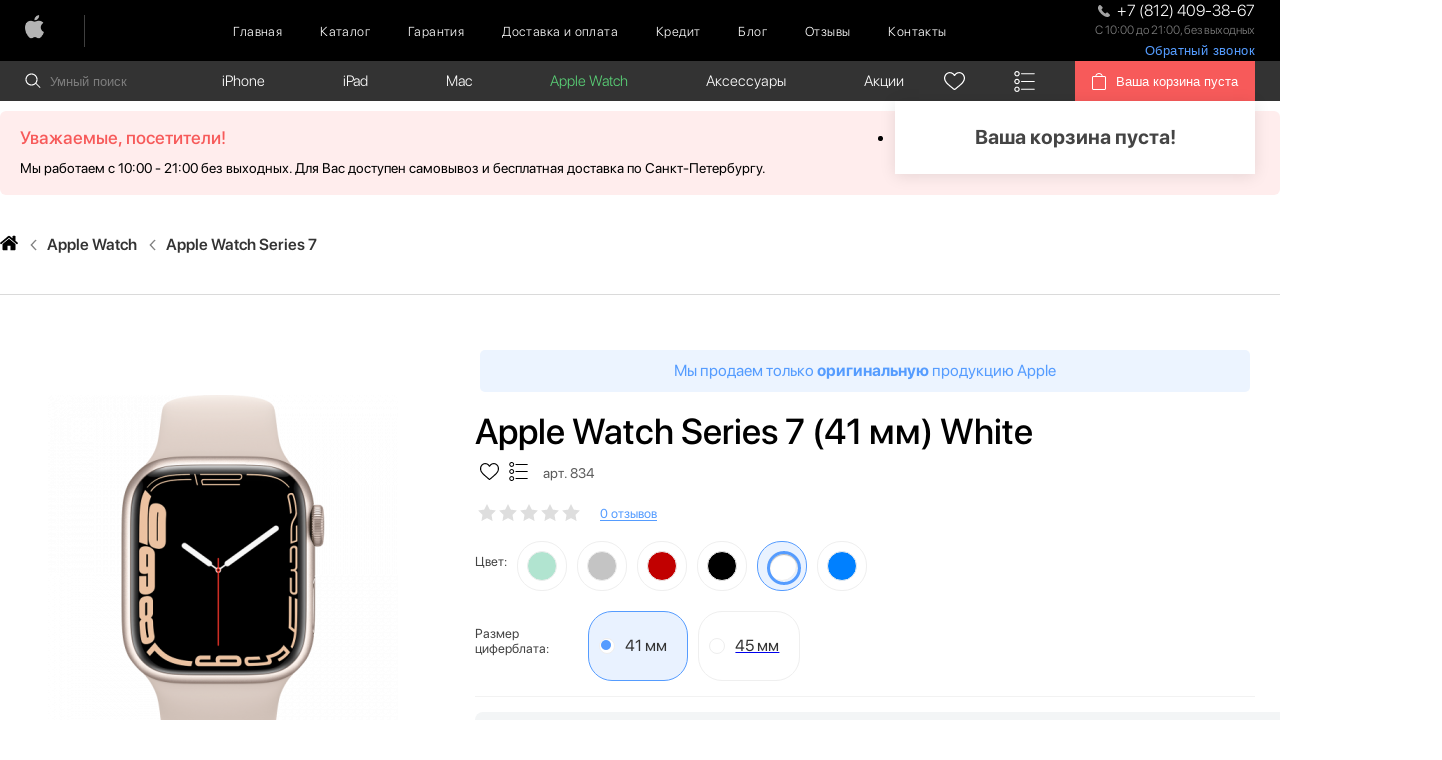

--- FILE ---
content_type: text/html; charset=utf-8
request_url: https://spb-apple.ru/apple-watch-series-7-41-mm-white
body_size: 27599
content:
<!DOCTYPE html>
<!--[if IE]><![endif]-->
<!--[if IE 8 ]><html dir="ltr" lang="ru" class="ie8"><![endif]-->
<!--[if IE 9 ]><html dir="ltr" lang="ru" class="ie9"><![endif]-->
<!--[if (gt IE 9)|!(IE)]><!-->
<html dir="ltr" lang="ru">
<!--<![endif]-->
<head>
<meta charset="UTF-8" />
<meta name="viewport" content="width=device-width, initial-scale=1">
<meta http-equiv="X-UA-Compatible" content="IE=edge">

  <meta name="yandex-verification" content="ae8d3e6a85cc4167" />
	<meta name="google-site-verification" content="PsXItUcsPJ7AOG55cepAyERA6PGSA3In7MTO-i6SWc4">
<title>Apple Watch Series 7 (41 мм) White купить по цене 29 475 ₽</title>
			
<base href="https://spb-apple.ru/" />
<meta name="description" content="Apple Watch Series 7 (41 мм) White заказать со скидкой в СПб. Оригинальный Apple Watch Series 7 (41 мм) White купить по цене 29 475 ₽. ✅ Доставка за 3 часа бесплатно! ✅ Официальная гарантия!" />
			<link href="https://spb-apple.ru/apple-watch-series-7-41-mm-white" rel="canonical" />
	<script src="//spb-apple.ru/libs/jquery/dist/jquery.min.js"></script>

<link href="//spb-apple.ru/catalog/view/javascript/bootstrap/css/bootstrap.min.css" rel="stylesheet" media="screen" />
<script src="//spb-apple.ru/catalog/view/javascript/bootstrap/js/bootstrap.min.js" async></script>
<link href="//spb-apple.ru/catalog/view/theme/applemagic/stylesheet/stylesheet.css" rel="stylesheet" media="screen">
<script src="//spb-apple.ru/catalog/view/javascript/common.js" async></script>
<link rel="icon" href="https://spb-apple.ru/image/catalog/favic.png">

<link rel="stylesheet" href="css/header.css" media="screen">


  	<!-- Google Tag Manager -->
	<script>(function(w,d,s,l,i){w[l]=w[l]||[];w[l].push({'gtm.start':
		new Date().getTime(),event:'gtm.js'});var f=d.getElementsByTagName(s)[0],
						j=d.createElement(s),dl=l!='dataLayer'?'&l='+l:'';j.async=true;j.src=
						'https://www.googletagmanager.com/gtm.js?id='+i+dl;f.parentNode.insertBefore(j,f);
						})(window,document,'script','dataLayer','GTM-52Z9KWC');</script>
	<!-- End Google Tag Manager -->


</head>
<body class="product-product product-page">
<!-- Google Tag Manager (noscript) -->
<noscript><iframe src="https://www.googletagmanager.com/ns.html?id=GTM-52Z9KWC"
									height="0" width="0" style="display:none;visibility:hidden"></iframe></noscript>
<!-- End Google Tag Manager (noscript) -->
<div class="preloader"></div>
    <header class="header">
        <div class="mobile_menu">
            <span>Меню:</span>
            <div class="burger-container-open">
                <div class="burger">
                    <span> &nbsp;</span>
                    <span> &nbsp;</span>
                    <span> &nbsp;</span>
                </div>
            </div>
            <div class="mobile_position">
																		<nav class="left_mobile">
												<ul>
																														<li><a href="https://spb-apple.ru">Главная</a></li>
																														<li><a href="/categories/">Каталог</a></li>
																														<li><a href="https://spb-apple.ru/garantii">Гарантия</a></li>
																														<li><a href="https://spb-apple.ru/delivery">Доставка и оплата</a></li>
																														<li><a href="/credit/">Кредит</a></li>
																														<li><a href="/blog/">Блог</a></li>
																														<li><a href="https://spb-apple.ru/review/">Отзывы</a></li>
																														<li><a href="https://spb-apple.ru/contacts/">Контакты</a></li>
																										</ul>
										</nav>
																										<nav class="right_mobile">
												<ul>
																												<li><a href="https://spb-apple.ru/smartphones_iphone/">iPhone</a>
																																<span class="arrow"></span>
																<div class="sub_search_overlay">
																<ul class="sub_search_menu">
																
																	<li>
																		<a href="https://spb-apple.ru/smartphones_iphone/iphone-17-pro-max-/">Apple iPhone 17 Pro Max </a>
																	</li>

																
																	<li>
																		<a href="https://spb-apple.ru/smartphones_iphone/iphone-17-pro-/">Apple iPhone 17 Pro </a>
																	</li>

																
																	<li>
																		<a href="https://spb-apple.ru/smartphones_iphone/iphone-17-air/">Apple iPhone 17 Air</a>
																	</li>

																
																	<li>
																		<a href="https://spb-apple.ru/smartphones_iphone/iphone-17/">Apple iPhone 17</a>
																	</li>

																
																	<li>
																		<a href="https://spb-apple.ru/smartphones_iphone/apple-iphone-16-pro-max/">Apple iPhone 16 Pro Max</a>
																	</li>

																
																	<li>
																		<a href="https://spb-apple.ru/smartphones_iphone/apple-iphone-16-pro/">Apple iPhone 16 Pro </a>
																	</li>

																
																	<li>
																		<a href="https://spb-apple.ru/smartphones_iphone/apple-iphone-16-plus/">Apple iPhone 16 Plus</a>
																	</li>

																
																	<li>
																		<a href="https://spb-apple.ru/smartphones_iphone/apple-iphone-16/">Apple iPhone 16 </a>
																	</li>

																
																	<li>
																		<a href="https://spb-apple.ru/smartphones_iphone/iphone-16e/">Apple iPhone 16E</a>
																	</li>

																
																	<li>
																		<a href="https://spb-apple.ru/smartphones_iphone/apple-iphone-15-pro-max/">Apple iPhone 15 Pro Max</a>
																	</li>

																
																	<li>
																		<a href="https://spb-apple.ru/smartphones_iphone/apple-iphone-15-pro/">Apple iPhone 15 Pro</a>
																	</li>

																
																	<li>
																		<a href="https://spb-apple.ru/smartphones_iphone/apple-iphone-15-plus/">Apple iPhone 15 Plus</a>
																	</li>

																
																	<li>
																		<a href="https://spb-apple.ru/smartphones_iphone/apple-iphone-15/">Apple iPhone 15</a>
																	</li>

																
																	<li>
																		<a href="https://spb-apple.ru/smartphones_iphone/iphone-14-pro-max/">Apple iPhone 14 Pro Max</a>
																	</li>

																
																	<li>
																		<a href="https://spb-apple.ru/smartphones_iphone/iphone-14-plus/">Apple iPhone 14 Plus</a>
																	</li>

																
																	<li>
																		<a href="https://spb-apple.ru/smartphones_iphone/iphone-14-pro-/">Apple iPhone 14 Pro </a>
																	</li>

																
																	<li>
																		<a href="https://spb-apple.ru/smartphones_iphone/iphone-14/">Apple iPhone 14</a>
																	</li>

																
																	<li>
																		<a href="https://spb-apple.ru/smartphones_iphone/apple-iphone-se-2022/">Apple iPhone SE 2022</a>
																	</li>

																
																	<li>
																		<a href="https://spb-apple.ru/smartphones_iphone/iphone-13-pro-max/">Apple iPhone 13 Pro Max</a>
																	</li>

																
																	<li>
																		<a href="https://spb-apple.ru/smartphones_iphone/apple-iphone-13-pro/">Apple iPhone 13 Pro</a>
																	</li>

																
																	<li>
																		<a href="https://spb-apple.ru/smartphones_iphone/apple-iphone-13/">Apple iPhone 13</a>
																	</li>

																
																	<li>
																		<a href="https://spb-apple.ru/smartphones_iphone/apple-iphone-13-mini/">Apple iPhone 13 mini</a>
																	</li>

																
																	<li>
																		<a href="https://spb-apple.ru/smartphones_iphone/apple-iphone-12-pro-max/">Apple iPhone 12 Pro Max</a>
																	</li>

																
																	<li>
																		<a href="https://spb-apple.ru/smartphones_iphone/apple-iphone-12-pro/">Apple iPhone 12 Pro</a>
																	</li>

																
																	<li>
																		<a href="https://spb-apple.ru/smartphones_iphone/apple-iphone-12/">Apple iPhone 12</a>
																	</li>

																
																	<li>
																		<a href="https://spb-apple.ru/smartphones_iphone/apple-iphone-12-mini/">Apple iPhone 12 mini</a>
																	</li>

																
																	<li>
																		<a href="https://spb-apple.ru/smartphones_iphone/apple-iphone-11-pro-max/">Apple iPhone 11 Pro Max</a>
																	</li>

																
																	<li>
																		<a href="https://spb-apple.ru/smartphones_iphone/apple-iphone-11-pro/">Apple iPhone 11 Pro</a>
																	</li>

																
																	<li>
																		<a href="https://spb-apple.ru/smartphones_iphone/apple-iphone-11/">Apple iPhone 11</a>
																	</li>

																
																	<li>
																		<a href="https://spb-apple.ru/smartphones_iphone/iphone-xs-max/">Apple iPhone XS Max</a>
																	</li>

																
																	<li>
																		<a href="https://spb-apple.ru/smartphones_iphone/iphone-xs/">Apple iPhone XS </a>
																	</li>

																
																	<li>
																		<a href="https://spb-apple.ru/smartphones_iphone/iphone-xr/">Apple iPhone XR</a>
																	</li>

																
																	<li>
																		<a href="https://spb-apple.ru/smartphones_iphone/iphone_x/">Apple iPhone X</a>
																	</li>

																
																	<li>
																		<a href="https://spb-apple.ru/smartphones_iphone/iphone-8-plus/">Apple iPhone 8 Plus</a>
																	</li>

																
																	<li>
																		<a href="https://spb-apple.ru/smartphones_iphone/iphone-8/">Apple iPhone 8</a>
																	</li>

																
																	<li>
																		<a href="https://spb-apple.ru/smartphones_iphone/iphone-7-plus/">Apple iPhone 7 Plus</a>
																	</li>

																
																	<li>
																		<a href="https://spb-apple.ru/smartphones_iphone/iphone-7/">Apple iPhone 7</a>
																	</li>

																
																	<li>
																		<a href="https://spb-apple.ru/smartphones_iphone/iphone-6s-plus/">Apple iPhone 6s Plus</a>
																	</li>

																
																	<li>
																		<a href="https://spb-apple.ru/smartphones_iphone/iphone-6s/">Apple iPhone 6s</a>
																	</li>

																
																	<li>
																		<a href="https://spb-apple.ru/smartphones_iphone/iphone-se-2020/">Apple iPhone SE 2020</a>
																	</li>

																
																	<li>
																		<a href="https://spb-apple.ru/smartphones_iphone/apple-iphone-se/">Apple iPhone SE</a>
																	</li>

																
																	<li>
																		<a href="https://spb-apple.ru/smartphones_iphone/apple-iphone-6/">Apple iPhone 6</a>
																	</li>

																
																	<li>
																		<a href="https://spb-apple.ru/smartphones_iphone/apple-iphone-5s/">Apple iPhone 5S</a>
																	</li>

																																</ul>
																</div>
																															</li>
																												<li><a href="https://spb-apple.ru/tablets_ipad/">iPad</a>
																																<span class="arrow"></span>
																<div class="sub_search_overlay">
																<ul class="sub_search_menu">
																
																	<li>
																		<a href="https://spb-apple.ru/tablets_ipad/ipad-10-9-2022/">iPad 10.9 (2022)</a>
																	</li>

																
																	<li>
																		<a href="https://spb-apple.ru/tablets_ipad/ipad-air-2020/">iPad Air (2020)</a>
																	</li>

																
																	<li>
																		<a href="https://spb-apple.ru/tablets_ipad/ipad-air-2022/">iPad Air (2022)</a>
																	</li>

																
																	<li>
																		<a href="https://spb-apple.ru/tablets_ipad/ipad-air-11-m2--2024-/">iPad Air 11 M2 (2024)</a>
																	</li>

																
																	<li>
																		<a href="https://spb-apple.ru/tablets_ipad/ipad-air-13-m2--2024-/">iPad Air 13 M2 (2024)</a>
																	</li>

																
																	<li>
																		<a href="https://spb-apple.ru/tablets_ipad/ipad-mini-6-2021/">iPad Mini 6 (2021)</a>
																	</li>

																
																	<li>
																		<a href="https://spb-apple.ru/tablets_ipad/ipad-pro-11-m2-2022/">iPad Pro 11 M2 (2022)</a>
																	</li>

																
																	<li>
																		<a href="https://spb-apple.ru/tablets_ipad/ipad-pro-11--m1-/">iPad Pro 11 М1 (2021)</a>
																	</li>

																
																	<li>
																		<a href="https://spb-apple.ru/tablets_ipad/ipad-pro-12-9-m1-2022/">iPad Pro 12.9 M2 (2022)</a>
																	</li>

																
																	<li>
																		<a href="https://spb-apple.ru/tablets_ipad/ipad-pro-12-9--m1-/">iPad Pro 12.9 М1 (2021)</a>
																	</li>

																
																	<li>
																		<a href="https://spb-apple.ru/tablets_ipad/-ipad-10-2/">iPad 10.2 (2021)</a>
																	</li>

																
																	<li>
																		<a href="https://spb-apple.ru/tablets_ipad/apple-pencil/">Apple Pencil</a>
																	</li>

																																</ul>
																</div>
																															</li>
																												<li><a href="https://spb-apple.ru/noutbuki-macbook/">Mac</a>
																																<span class="arrow"></span>
																<div class="sub_search_overlay">
																<ul class="sub_search_menu">
																
																	<li>
																		<a href="https://spb-apple.ru/noutbuki-macbook/apple-macbook-air/">Apple Macbook Air</a>
																	</li>

																
																	<li>
																		<a href="https://spb-apple.ru/noutbuki-macbook/imac-24/">iMac 24</a>
																	</li>

																
																	<li>
																		<a href="https://spb-apple.ru/noutbuki-macbook/apple-macbook-pro/">Apple Macbook Pro</a>
																	</li>

																
																	<li>
																		<a href="https://spb-apple.ru/noutbuki-macbook/mac-mini/">Mac mini</a>
																	</li>

																																</ul>
																</div>
																															</li>
																												<li><a href="https://spb-apple.ru/watch/">Apple Watch</a>
																																<span class="arrow"></span>
																<div class="sub_search_overlay">
																<ul class="sub_search_menu">
																
																	<li>
																		<a href="https://spb-apple.ru/watch/apple-watch-series-10/">Apple Watch Series 10</a>
																	</li>

																
																	<li>
																		<a href="https://spb-apple.ru/watch/apple-watch-series-11/">Apple Watch Series 11</a>
																	</li>

																
																	<li>
																		<a href="https://spb-apple.ru/watch/apple-watch-ultra-3/">Apple Watch Ultra 3</a>
																	</li>

																
																	<li>
																		<a href="https://spb-apple.ru/watch/apple-watch-ultra-2/">Apple Watch Ultra 2</a>
																	</li>

																
																	<li>
																		<a href="https://spb-apple.ru/watch/watch-ultra/">Apple Watch Ultra</a>
																	</li>

																
																	<li>
																		<a href="https://spb-apple.ru/watch/apple-watch-se-2023/">Apple Watch SE 2023</a>
																	</li>

																
																	<li>
																		<a href="https://spb-apple.ru/watch/apple-watch-series-9/">Apple Watch Series 9 </a>
																	</li>

																
																	<li>
																		<a href="https://spb-apple.ru/watch/watch-series-se-2022/">Apple Watch SE 2022</a>
																	</li>

																
																	<li>
																		<a href="https://spb-apple.ru/watch/watch-series-8/">Apple Watch Series 8</a>
																	</li>

																
																	<li>
																		<a href="https://spb-apple.ru/watch/watch-se/">Apple Watch SE </a>
																	</li>

																
																	<li>
																		<a href="https://spb-apple.ru/watch/watch-series-7/">Apple Watch Series 7</a>
																	</li>

																
																	<li>
																		<a href="https://spb-apple.ru/watch/watch-series-6/">Apple Watch Series 6</a>
																	</li>

																
																	<li>
																		<a href="https://spb-apple.ru/watch/watch-series-5/">Apple Watch Series 5</a>
																	</li>

																
																	<li>
																		<a href="https://spb-apple.ru/watch/watch-series-4/">Apple Watch Series 4</a>
																	</li>

																
																	<li>
																		<a href="https://spb-apple.ru/watch/watch-series-3/">Apple Watch Series 3</a>
																	</li>

																																</ul>
																</div>
																															</li>
																												<li><a href="https://spb-apple.ru/aksessuari/">Аксессуары </a>
																																<span class="arrow"></span>
																<div class="sub_search_overlay">
																<ul class="sub_search_menu">
																
																	<li>
																		<a href="https://spb-apple.ru/aksessuari/apple-magic/">Apple Magic Mouse</a>
																	</li>

																
																	<li>
																		<a href="https://spb-apple.ru/aksessuari/apple-tv/">Apple TV</a>
																	</li>

																
																	<li>
																		<a href="https://spb-apple.ru/aksessuari/gopro/">GoPro</a>
																	</li>

																
																	<li>
																		<a href="https://spb-apple.ru/aksessuari/magic-keyboard/">Magic Keyboard </a>
																	</li>

																
																	<li>
																		<a href="https://spb-apple.ru/aksessuari/igrovie-konsoli/">Игровые консоли</a>
																	</li>

																
																	<li>
																		<a href="https://spb-apple.ru/aksessuari/smart-metka/">Смарт-метка</a>
																	</li>

																
																	<li>
																		<a href="https://spb-apple.ru/aksessuari/tehnika-dyson/">Техника Dyson</a>
																	</li>

																
																	<li>
																		<a href="https://spb-apple.ru/aksessuari/umnie-kolonki/">Умные колонки</a>
																	</li>

																
																	<li>
																		<a href="https://spb-apple.ru/aksessuari/naushniki/">Наушники Apple </a>
																	</li>

																
																	<li>
																		<a href="https://spb-apple.ru/aksessuari/apple-homepod-mini/">Apple HomePod Mini</a>
																	</li>

																
																	<li>
																		<a href="https://spb-apple.ru/aksessuari/apple-homepod-2/">Apple HomePod 2</a>
																	</li>

																
																	<li>
																		<a href="https://spb-apple.ru/aksessuari/zashhitnie-stekla-/">Защитные стекла</a>
																	</li>

																
																	<li>
																		<a href="https://spb-apple.ru/aksessuari/chehli-/">Чехлы</a>
																	</li>

																
																	<li>
																		<a href="https://spb-apple.ru/aksessuari/zarjadnie-ustrojstva/">Зарядные устройства</a>
																	</li>

																
																	<li>
																		<a href="https://spb-apple.ru/aksessuari/kabeli-i-perehodniki/">Кабели и переходники</a>
																	</li>

																
																	<li>
																		<a href="https://spb-apple.ru/aksessuari/besprovodnie-zarjadnie-ustrojstva/">Беспроводные зарядные устройства</a>
																	</li>

																
																	<li>
																		<a href="https://spb-apple.ru/aksessuari/powerbank/">PowerBank</a>
																	</li>

																
																	<li>
																		<a href="https://spb-apple.ru/aksessuari/remeshki-/">Ремешки </a>
																	</li>

																																</ul>
																</div>
																															</li>
																												<li><a href="https://spb-apple.ru/special/">Акции</a>
																															</li>
																									</ul>
										</nav>
								            </div>
        </div>
        <div class="top_scroll" style="position: relative;">
            <div class="top_menu">
                <div class="container">
                    <div class="row">
                        <div class="col-lg-12">
                            <div class="top_menu_position">
																																		<a href="https://spb-apple.ru/" class="logo"><img src="https://spb-apple.ru/image/catalog/Apple-Apple.png" title="SPB:APPLE" alt="SPB:APPLE" /></a>
																                                <nav class="menu basket_back">
                                    <ul>
                                        <li><a href="">Назад к каталогу</a></li>
                                    </ul>
                                </nav>
																																		<nav class="menu">
																				<ul>
																																														<li><a href="https://spb-apple.ru">Главная</a></li>
																																														<li><a href="/categories/">Каталог</a></li>
																																														<li><a href="https://spb-apple.ru/garantii">Гарантия</a></li>
																																														<li><a href="https://spb-apple.ru/delivery">Доставка и оплата</a></li>
																																														<li><a href="/credit/">Кредит</a></li>
																																														<li><a href="/blog/">Блог</a></li>
																																														<li><a href="https://spb-apple.ru/review/">Отзывы</a></li>
																																														<li><a href="https://spb-apple.ru/contacts/">Контакты</a></li>
																																										</ul>
																		</nav>
																                                <div class="burger_top">
                                    <div class="top_phone">
                                        <a href="tel:+7(812)409-38-67" class="telephone" onclick="VK.Goal('conversion')"><img src="img/svg/phone_top.svg" alt=""> <span class="roistat_phone telephone">+7 (812) 409-38-67</span></a>
                                        <p>С 10:00 до 21:00, без выходных</p>
																			<button class="back-call__btn" id="back_call__btn">Обратный звонок</button>
                                    </div>
                                    <div class="burger-container">
                                        <div class="burger">
                                            <span> &nbsp;</span>
                                            <span> &nbsp;</span>
                                            <span> &nbsp;</span>
                                        </div>
                                    </div>
                                </div>
                            </div>
                        </div>
                    </div>
                </div>
            </div>

        </div>
    </header>

    <div class="second_menu" style="z-index: 30; left: 0; right: 0;">
        <div class="container">
            <div class="row">
                <div class="col-lg-12">
                    <div class="second_position">
                        <div class="search_overlay">
                            <div class="search_field">
                                <form class="search">
                                    <img src="img/svg/search_top.svg" alt="">
                                    <input onkeyup="smart_search(this.value);" onfocus="smart_search(this.value);" type="text" id="search" class="not_active" placeholder="Умный поиск" autocomplete="off">
                                </form>
                            </div>
                            <div class="search_result">

                            </div>
                        </div>
																										<nav class="search_menu">
																<ul>
																																				<li class=""><a href="https://spb-apple.ru/smartphones_iphone/">iPhone</a>
																			
																			<div class="sub_search_overlay">
																			<ul class="sub_search_menu">
																			
																				<li>
																					<a href="https://spb-apple.ru/smartphones_iphone/iphone-17-pro-max-/">Apple iPhone 17 Pro Max </a>
																				</li>

																			
																				<li>
																					<a href="https://spb-apple.ru/smartphones_iphone/iphone-17-pro-/">Apple iPhone 17 Pro </a>
																				</li>

																			
																				<li>
																					<a href="https://spb-apple.ru/smartphones_iphone/iphone-17-air/">Apple iPhone 17 Air</a>
																				</li>

																			
																				<li>
																					<a href="https://spb-apple.ru/smartphones_iphone/iphone-17/">Apple iPhone 17</a>
																				</li>

																			
																				<li>
																					<a href="https://spb-apple.ru/smartphones_iphone/apple-iphone-16-pro-max/">Apple iPhone 16 Pro Max</a>
																				</li>

																			
																				<li>
																					<a href="https://spb-apple.ru/smartphones_iphone/apple-iphone-16-pro/">Apple iPhone 16 Pro </a>
																				</li>

																			
																				<li>
																					<a href="https://spb-apple.ru/smartphones_iphone/apple-iphone-16-plus/">Apple iPhone 16 Plus</a>
																				</li>

																			
																				<li>
																					<a href="https://spb-apple.ru/smartphones_iphone/apple-iphone-16/">Apple iPhone 16 </a>
																				</li>

																			
																				<li>
																					<a href="https://spb-apple.ru/smartphones_iphone/iphone-16e/">Apple iPhone 16E</a>
																				</li>

																			
																				<li>
																					<a href="https://spb-apple.ru/smartphones_iphone/apple-iphone-15-pro-max/">Apple iPhone 15 Pro Max</a>
																				</li>

																			
																				<li>
																					<a href="https://spb-apple.ru/smartphones_iphone/apple-iphone-15-pro/">Apple iPhone 15 Pro</a>
																				</li>

																			
																				<li>
																					<a href="https://spb-apple.ru/smartphones_iphone/apple-iphone-15-plus/">Apple iPhone 15 Plus</a>
																				</li>

																			
																				<li>
																					<a href="https://spb-apple.ru/smartphones_iphone/apple-iphone-15/">Apple iPhone 15</a>
																				</li>

																			
																				<li>
																					<a href="https://spb-apple.ru/smartphones_iphone/iphone-14-pro-max/">Apple iPhone 14 Pro Max</a>
																				</li>

																			
																				<li>
																					<a href="https://spb-apple.ru/smartphones_iphone/iphone-14-plus/">Apple iPhone 14 Plus</a>
																				</li>

																			
																				<li>
																					<a href="https://spb-apple.ru/smartphones_iphone/iphone-14-pro-/">Apple iPhone 14 Pro </a>
																				</li>

																			
																				<li>
																					<a href="https://spb-apple.ru/smartphones_iphone/iphone-14/">Apple iPhone 14</a>
																				</li>

																			
																				<li>
																					<a href="https://spb-apple.ru/smartphones_iphone/apple-iphone-se-2022/">Apple iPhone SE 2022</a>
																				</li>

																			
																				<li>
																					<a href="https://spb-apple.ru/smartphones_iphone/iphone-13-pro-max/">Apple iPhone 13 Pro Max</a>
																				</li>

																			
																				<li>
																					<a href="https://spb-apple.ru/smartphones_iphone/apple-iphone-13-pro/">Apple iPhone 13 Pro</a>
																				</li>

																			
																				<li>
																					<a href="https://spb-apple.ru/smartphones_iphone/apple-iphone-13/">Apple iPhone 13</a>
																				</li>

																			
																				<li>
																					<a href="https://spb-apple.ru/smartphones_iphone/apple-iphone-13-mini/">Apple iPhone 13 mini</a>
																				</li>

																			
																				<li>
																					<a href="https://spb-apple.ru/smartphones_iphone/apple-iphone-12-pro-max/">Apple iPhone 12 Pro Max</a>
																				</li>

																			
																				<li>
																					<a href="https://spb-apple.ru/smartphones_iphone/apple-iphone-12-pro/">Apple iPhone 12 Pro</a>
																				</li>

																			
																				<li>
																					<a href="https://spb-apple.ru/smartphones_iphone/apple-iphone-12/">Apple iPhone 12</a>
																				</li>

																			
																				<li>
																					<a href="https://spb-apple.ru/smartphones_iphone/apple-iphone-12-mini/">Apple iPhone 12 mini</a>
																				</li>

																			
																				<li>
																					<a href="https://spb-apple.ru/smartphones_iphone/apple-iphone-11-pro-max/">Apple iPhone 11 Pro Max</a>
																				</li>

																			
																				<li>
																					<a href="https://spb-apple.ru/smartphones_iphone/apple-iphone-11-pro/">Apple iPhone 11 Pro</a>
																				</li>

																			
																				<li>
																					<a href="https://spb-apple.ru/smartphones_iphone/apple-iphone-11/">Apple iPhone 11</a>
																				</li>

																			
																				<li>
																					<a href="https://spb-apple.ru/smartphones_iphone/iphone-xs-max/">Apple iPhone XS Max</a>
																				</li>

																			
																				<li>
																					<a href="https://spb-apple.ru/smartphones_iphone/iphone-xs/">Apple iPhone XS </a>
																				</li>

																			
																				<li>
																					<a href="https://spb-apple.ru/smartphones_iphone/iphone-xr/">Apple iPhone XR</a>
																				</li>

																			
																				<li>
																					<a href="https://spb-apple.ru/smartphones_iphone/iphone_x/">Apple iPhone X</a>
																				</li>

																			
																				<li>
																					<a href="https://spb-apple.ru/smartphones_iphone/iphone-8-plus/">Apple iPhone 8 Plus</a>
																				</li>

																			
																				<li>
																					<a href="https://spb-apple.ru/smartphones_iphone/iphone-8/">Apple iPhone 8</a>
																				</li>

																			
																				<li>
																					<a href="https://spb-apple.ru/smartphones_iphone/iphone-7-plus/">Apple iPhone 7 Plus</a>
																				</li>

																			
																				<li>
																					<a href="https://spb-apple.ru/smartphones_iphone/iphone-7/">Apple iPhone 7</a>
																				</li>

																			
																				<li>
																					<a href="https://spb-apple.ru/smartphones_iphone/iphone-6s-plus/">Apple iPhone 6s Plus</a>
																				</li>

																			
																				<li>
																					<a href="https://spb-apple.ru/smartphones_iphone/iphone-6s/">Apple iPhone 6s</a>
																				</li>

																			
																				<li>
																					<a href="https://spb-apple.ru/smartphones_iphone/iphone-se-2020/">Apple iPhone SE 2020</a>
																				</li>

																			
																				<li>
																					<a href="https://spb-apple.ru/smartphones_iphone/apple-iphone-se/">Apple iPhone SE</a>
																				</li>

																			
																				<li>
																					<a href="https://spb-apple.ru/smartphones_iphone/apple-iphone-6/">Apple iPhone 6</a>
																				</li>

																			
																				<li>
																					<a href="https://spb-apple.ru/smartphones_iphone/apple-iphone-5s/">Apple iPhone 5S</a>
																				</li>

																																						</ul>
																			</div>
																																						</li>
																																				<li class=""><a href="https://spb-apple.ru/tablets_ipad/">iPad</a>
																			
																			<div class="sub_search_overlay">
																			<ul class="sub_search_menu">
																			
																				<li>
																					<a href="https://spb-apple.ru/tablets_ipad/ipad-10-9-2022/">iPad 10.9 (2022)</a>
																				</li>

																			
																				<li>
																					<a href="https://spb-apple.ru/tablets_ipad/ipad-air-2020/">iPad Air (2020)</a>
																				</li>

																			
																				<li>
																					<a href="https://spb-apple.ru/tablets_ipad/ipad-air-2022/">iPad Air (2022)</a>
																				</li>

																			
																				<li>
																					<a href="https://spb-apple.ru/tablets_ipad/ipad-air-11-m2--2024-/">iPad Air 11 M2 (2024)</a>
																				</li>

																			
																				<li>
																					<a href="https://spb-apple.ru/tablets_ipad/ipad-air-13-m2--2024-/">iPad Air 13 M2 (2024)</a>
																				</li>

																			
																				<li>
																					<a href="https://spb-apple.ru/tablets_ipad/ipad-mini-6-2021/">iPad Mini 6 (2021)</a>
																				</li>

																			
																				<li>
																					<a href="https://spb-apple.ru/tablets_ipad/ipad-pro-11-m2-2022/">iPad Pro 11 M2 (2022)</a>
																				</li>

																			
																				<li>
																					<a href="https://spb-apple.ru/tablets_ipad/ipad-pro-11--m1-/">iPad Pro 11 М1 (2021)</a>
																				</li>

																			
																				<li>
																					<a href="https://spb-apple.ru/tablets_ipad/ipad-pro-12-9-m1-2022/">iPad Pro 12.9 M2 (2022)</a>
																				</li>

																			
																				<li>
																					<a href="https://spb-apple.ru/tablets_ipad/ipad-pro-12-9--m1-/">iPad Pro 12.9 М1 (2021)</a>
																				</li>

																			
																				<li>
																					<a href="https://spb-apple.ru/tablets_ipad/-ipad-10-2/">iPad 10.2 (2021)</a>
																				</li>

																			
																				<li>
																					<a href="https://spb-apple.ru/tablets_ipad/apple-pencil/">Apple Pencil</a>
																				</li>

																																						</ul>
																			</div>
																																						</li>
																																				<li class=""><a href="https://spb-apple.ru/noutbuki-macbook/">Mac</a>
																			
																			<div class="sub_search_overlay">
																			<ul class="sub_search_menu">
																			
																				<li>
																					<a href="https://spb-apple.ru/noutbuki-macbook/apple-macbook-air/">Apple Macbook Air</a>
																				</li>

																			
																				<li>
																					<a href="https://spb-apple.ru/noutbuki-macbook/imac-24/">iMac 24</a>
																				</li>

																			
																				<li>
																					<a href="https://spb-apple.ru/noutbuki-macbook/apple-macbook-pro/">Apple Macbook Pro</a>
																				</li>

																			
																				<li>
																					<a href="https://spb-apple.ru/noutbuki-macbook/mac-mini/">Mac mini</a>
																				</li>

																																						</ul>
																			</div>
																																						</li>
																																				<li class="active"><a href="https://spb-apple.ru/watch/">Apple Watch</a>
																			
																			<div class="sub_search_overlay">
																			<ul class="sub_search_menu">
																			
																				<li>
																					<a href="https://spb-apple.ru/watch/apple-watch-series-10/">Apple Watch Series 10</a>
																				</li>

																			
																				<li>
																					<a href="https://spb-apple.ru/watch/apple-watch-series-11/">Apple Watch Series 11</a>
																				</li>

																			
																				<li>
																					<a href="https://spb-apple.ru/watch/apple-watch-ultra-3/">Apple Watch Ultra 3</a>
																				</li>

																			
																				<li>
																					<a href="https://spb-apple.ru/watch/apple-watch-ultra-2/">Apple Watch Ultra 2</a>
																				</li>

																			
																				<li>
																					<a href="https://spb-apple.ru/watch/watch-ultra/">Apple Watch Ultra</a>
																				</li>

																			
																				<li>
																					<a href="https://spb-apple.ru/watch/apple-watch-se-2023/">Apple Watch SE 2023</a>
																				</li>

																			
																				<li>
																					<a href="https://spb-apple.ru/watch/apple-watch-series-9/">Apple Watch Series 9 </a>
																				</li>

																			
																				<li>
																					<a href="https://spb-apple.ru/watch/watch-series-se-2022/">Apple Watch SE 2022</a>
																				</li>

																			
																				<li>
																					<a href="https://spb-apple.ru/watch/watch-series-8/">Apple Watch Series 8</a>
																				</li>

																			
																				<li>
																					<a href="https://spb-apple.ru/watch/watch-se/">Apple Watch SE </a>
																				</li>

																			
																				<li>
																					<a href="https://spb-apple.ru/watch/watch-series-7/">Apple Watch Series 7</a>
																				</li>

																			
																				<li>
																					<a href="https://spb-apple.ru/watch/watch-series-6/">Apple Watch Series 6</a>
																				</li>

																			
																				<li>
																					<a href="https://spb-apple.ru/watch/watch-series-5/">Apple Watch Series 5</a>
																				</li>

																			
																				<li>
																					<a href="https://spb-apple.ru/watch/watch-series-4/">Apple Watch Series 4</a>
																				</li>

																			
																				<li>
																					<a href="https://spb-apple.ru/watch/watch-series-3/">Apple Watch Series 3</a>
																				</li>

																																						</ul>
																			</div>
																																						</li>
																																				<li class=""><a href="https://spb-apple.ru/aksessuari/">Аксессуары </a>
																			
																			<div class="sub_search_overlay">
																			<ul class="sub_search_menu">
																			
																				<li>
																					<a href="https://spb-apple.ru/aksessuari/apple-magic/">Apple Magic Mouse</a>
																				</li>

																			
																				<li>
																					<a href="https://spb-apple.ru/aksessuari/apple-tv/">Apple TV</a>
																				</li>

																			
																				<li>
																					<a href="https://spb-apple.ru/aksessuari/gopro/">GoPro</a>
																				</li>

																			
																				<li>
																					<a href="https://spb-apple.ru/aksessuari/magic-keyboard/">Magic Keyboard </a>
																				</li>

																			
																				<li>
																					<a href="https://spb-apple.ru/aksessuari/igrovie-konsoli/">Игровые консоли</a>
																				</li>

																			
																				<li>
																					<a href="https://spb-apple.ru/aksessuari/smart-metka/">Смарт-метка</a>
																				</li>

																			
																				<li>
																					<a href="https://spb-apple.ru/aksessuari/tehnika-dyson/">Техника Dyson</a>
																				</li>

																			
																				<li>
																					<a href="https://spb-apple.ru/aksessuari/umnie-kolonki/">Умные колонки</a>
																				</li>

																			
																				<li>
																					<a href="https://spb-apple.ru/aksessuari/naushniki/">Наушники Apple </a>
																				</li>

																			
																				<li>
																					<a href="https://spb-apple.ru/aksessuari/apple-homepod-mini/">Apple HomePod Mini</a>
																				</li>

																			
																				<li>
																					<a href="https://spb-apple.ru/aksessuari/apple-homepod-2/">Apple HomePod 2</a>
																				</li>

																			
																				<li>
																					<a href="https://spb-apple.ru/aksessuari/zashhitnie-stekla-/">Защитные стекла</a>
																				</li>

																			
																				<li>
																					<a href="https://spb-apple.ru/aksessuari/chehli-/">Чехлы</a>
																				</li>

																			
																				<li>
																					<a href="https://spb-apple.ru/aksessuari/zarjadnie-ustrojstva/">Зарядные устройства</a>
																				</li>

																			
																				<li>
																					<a href="https://spb-apple.ru/aksessuari/kabeli-i-perehodniki/">Кабели и переходники</a>
																				</li>

																			
																				<li>
																					<a href="https://spb-apple.ru/aksessuari/besprovodnie-zarjadnie-ustrojstva/">Беспроводные зарядные устройства</a>
																				</li>

																			
																				<li>
																					<a href="https://spb-apple.ru/aksessuari/powerbank/">PowerBank</a>
																				</li>

																			
																				<li>
																					<a href="https://spb-apple.ru/aksessuari/remeshki-/">Ремешки </a>
																				</li>

																																						</ul>
																			</div>
																																						</li>
																																				<li class=""><a href="https://spb-apple.ru/special/">Акции</a>
																																						</li>
																																	</ul>
														</nav>
												                        <a href="https://spb-apple.ru/wishlist/" class="common_button_header common_button_wishlist" title="Избранное">
                            <span class="total_wishlist" style="display:none">0</span>
                            <img width="21px" src="img/heart_top.svg" alt="">
                        </a>


                        <a href="https://spb-apple.ru/compare/" class="common_button_header common_button_compare" title="Сравнение">
                            <span class="total_compare" style="display:none">0</span>
                            <img width="21px"  src="img/compare_top.svg" alt="">
                        </a>
												<div id="cart" class="basket_overlay">
  <button type="button" id="basket_button" data-toggle="dropdown" data-loading-text="Загрузка..." class="dropdown-toggle "><img src="img/svg/basket_top.svg" alt=""><span id="cart-total">Ваша корзина пуста<strong class="hidden">0</strong></span></button>
  <ul id="basket_container" class="dropdown-menu">
        <li id="basket_not">
      <p>Ваша корзина пуста!</p>
    </li>
      </ul>
</div>
                    </div>
                </div>
            </div>
        </div>
    </div>


<div class="top_breadcrumb">
	<div class="container">

        <div class="quarantine__wrapper quarantine__wrapper--no-border">
            <div class="main_container">
                <div class="quarantine">
                    <div class="quarantine__notice">
                        <div class="quarantine__title">Уважаемые, посетители!</div>
                        <div class="quarantine__text">Мы работаем с 10:00 - 21:00 без выходных.
                            Для Вас доступен самовывоз и бесплатная доставка по Санкт-Петербургу.</div>
                    </div>
                </div>
            </div>
        </div>

		<div class="row">
			<div class="col-lg-4">
				<div class="breadrumb">
					<div class="breadcrumb_item">
						<a href="/">
							<svg version="1.1" id="Capa_1" xmlns="http://www.w3.org/2000/svg" xmlns:xlink="http://www.w3.org/1999/xlink" x="0px" y="0px"
									 width="18px" height="18px" viewBox="0 0 460.298 460.297" style="enable-background:new 0 0 460.298 460.297;"
									 xml:space="preserve">
                        <g>
													<g>
														<path d="M230.149,120.939L65.986,256.274c0,0.191-0.048,0.472-0.144,0.855c-0.094,0.38-0.144,0.656-0.144,0.852v137.041
                              c0,4.948,1.809,9.236,5.426,12.847c3.616,3.613,7.898,5.431,12.847,5.431h109.63V303.664h73.097v109.64h109.629
                              c4.948,0,9.236-1.814,12.847-5.435c3.617-3.607,5.432-7.898,5.432-12.847V257.981c0-0.76-0.104-1.334-0.288-1.707L230.149,120.939
                              z"/>
														<path d="M457.122,225.438L394.6,173.476V56.989c0-2.663-0.856-4.853-2.574-6.567c-1.704-1.712-3.894-2.568-6.563-2.568h-54.816
                              c-2.666,0-4.855,0.856-6.57,2.568c-1.711,1.714-2.566,3.905-2.566,6.567v55.673l-69.662-58.245
                              c-6.084-4.949-13.318-7.423-21.694-7.423c-8.375,0-15.608,2.474-21.698,7.423L3.172,225.438c-1.903,1.52-2.946,3.566-3.14,6.136
                              c-0.193,2.568,0.472,4.811,1.997,6.713l17.701,21.128c1.525,1.712,3.521,2.759,5.996,3.142c2.285,0.192,4.57-0.476,6.855-1.998
                              L230.149,95.817l197.57,164.741c1.526,1.328,3.521,1.991,5.996,1.991h0.858c2.471-0.376,4.463-1.43,5.996-3.138l17.703-21.125
                              c1.522-1.906,2.189-4.145,1.991-6.716C460.068,229.007,459.021,226.961,457.122,225.438z"/>
													</g>
												</g>
                        </svg>
						</a>
					</div>


											<div class="breadcrumb_item">
							<img class="arrow" src="img/left_bread.svg" alt="">
							<a href="https://spb-apple.ru/watch/">Apple Watch</a>
						</div>
											<div class="breadcrumb_item">
							<img class="arrow" src="img/left_bread.svg" alt="">
							<a href="https://spb-apple.ru/watch/watch-series-7/">Apple Watch Series 7</a>
						</div>
									</div>
            </div>
		</div>
	</div>
</div>

<section class="main" id="product">
	<div class="container">
		<div class="row">

			<div class="main_position" style="border-bottom: 0">
				<div class="h1 h1_min">Apple Watch Series 7 (41 мм) White</div>
				<div class="main_gallery">
					<div style="position: relative;" class="slider_overlay">
						
						<div class="slider slider-for">
															<a href="https://spb-apple.ru/image/cache/catalog/Add/watch/45_watch_series_7_white_2-500x500-700x700.png" data-fancybox="gallery" title="Apple Watch Series 7 (41 мм) White">
									<div>
										<img class="slick_carousel_img" src="https://spb-apple.ru/image/cache/catalog/Add/watch/45_watch_series_7_white_2-500x500-350x450.png" title="Apple Watch Series 7 (41 мм) White" alt="Apple Watch Series 7 (41 мм) White" />
									</div>
								</a>
														

								
									<a href="https://spb-apple.ru/image/cache/catalog/Add/watch/Apple_Watch_Series_7_white1-700x700.png" data-fancybox="gallery" title="Apple Watch Series 7 (41 мм) White">
										<div>
											<!--<img  id="images_1" src="../img/slider/1.png" alt="" />-->
											<img class="slick_carousel_img" src="https://spb-apple.ru/image/cache/catalog/Add/watch/Apple_Watch_Series_7_white1-350x450.png" title="Apple Watch Series 7 (41 мм) White" alt="Apple Watch Series 7 (41 мм) White" />
										</div>
									</a>
								
									<a href="https://spb-apple.ru/image/cache/catalog/Add/watch/Apple_Watch_Series_7_white3-700x700.jpg" data-fancybox="gallery" title="Apple Watch Series 7 (41 мм) White">
										<div>
											<!--<img  id="images_1" src="../img/slider/1.png" alt="" />-->
											<img class="slick_carousel_img" src="https://spb-apple.ru/image/cache/catalog/Add/watch/Apple_Watch_Series_7_white3-350x450.jpg" title="Apple Watch Series 7 (41 мм) White" alt="Apple Watch Series 7 (41 мм) White" />
										</div>
									</a>
																					</div>
						<!--<button class="fot-prev"><img src="../img/banner_left.png" alt=""></button>
						<button class="fot-next"><img src="../img/banner_right.png" alt=""></button>-->
					</div>
					<div class="slider slider-nav">
													<div>
								<img class="slick_carousel_img" src="https://spb-apple.ru/image/cache/catalog/Add/watch/45_watch_series_7_white_2-500x500-50x50.png" title="Apple Watch Series 7 (41 мм) White" alt="Apple Watch Series 7 (41 мм) White" />
							</div>
																											<div>
									<img class="slick_carousel_img" src="https://spb-apple.ru/image/cache/catalog/Add/watch/Apple_Watch_Series_7_white1-50x50.png" title="Apple Watch Series 7 (41 мм) White" alt="Apple Watch Series 7 (41 мм) White" />
								</div>
															<div>
									<img class="slick_carousel_img" src="https://spb-apple.ru/image/cache/catalog/Add/watch/Apple_Watch_Series_7_white3-50x50.jpg" title="Apple Watch Series 7 (41 мм) White" alt="Apple Watch Series 7 (41 мм) White" />
								</div>
																		</div>
					<div class="block_delivery">
						<div class="delivery_item">Доставка по Санкт-Петербургу с 10:00</div>
						<div class="delivery_item">Доставка по России 29 января</div>
						<div class="delivery_item">Самовывоз с 1-я Советская ул. 6 до 21:00</div>
					</div>
				</div>
				<div class="main_block" >

                    <div class="original-iphone">Мы продаем только <b>оригинальную</b> продукцию Apple</div>

					<input type="hidden" name="Форма" value="Оформление заказа">
					<h1 class="h1">Apple Watch Series 7 (41 мм) White</h1>

                    <div class="row_flex">
                        <button class="common_button " type="button" title="Избранное" onclick="wishlist.add('834', this);">
                            <img src="img/heart.svg" alt="">
                        </button>
                        <button type="button" class="common_button " title="Сравнение" onclick="compare.add('834', this);">
                            <img src="img/compare.svg" alt="">
                        </button>
                        <small class="articul_product">арт. 834</small>
                    </div>
											<div class="rating">
							<div class="rating_left rating_click">
								<div class="rating_star">

																														<img src="img/star_gray.svg" alt="">

																																								<img src="img/star_gray.svg" alt="">

																																								<img src="img/star_gray.svg" alt="">

																																								<img src="img/star_gray.svg" alt="">

																																								<img src="img/star_gray.svg" alt="">

																			
								</div>
								<span   class="star_link">
									<span>0 отзывов</span>
								</span>
							</div>
							<!-- <a href="" onclick="$('a[href=\'#tab-review\']').trigger('click'); return false;">0 отзывов</a> / <a href="" onclick="$('a[href=\'#tab-review\']').trigger('click'); return false;">Написать отзыв</a></p>
																AddThis Button BEGIN
																<div class="addthis_toolbox addthis_default_style" data-url="https://spb-apple.ru/apple-watch-series-7-41-mm-white"><a class="addthis_button_facebook_like" fb:like:layout="button_count"></a> <a class="addthis_button_tweet"></a> <a class="addthis_button_pinterest_pinit"></a> <a class="addthis_counter addthis_pill_style"></a></div>
																<script type="text/javascript" src="//s7.addthis.com/js/300/addthis_widget.js#pubid=ra-515eeaf54693130e"></script>
															 AddThis Button END -->
						</div>
					
											<div class="main_option">
															<div class="main_option_item ">
									<p class="title">Цвет:</p>
									<div class="options options_memory">
																				
																						<a href="https://spb-apple.ru/apple-watch-series-7--41-mm--green" class="options_item option_color" >
												<input type="radio" class="radio_color" id="radio_memory_138" name="2" data-color="138"   value="#b1e4d0" data-valuecolor="images_138" />
												<span class="label_color" style="background-color: #b1e4d0"></span>

																								</a>
																																			
																						<a href="https://spb-apple.ru/apple-watch-series-7-45-mm-with-nike-starlight" class="options_item option_color" >
												<input type="radio" class="radio_color" id="radio_memory_10" name="2" data-color="10"   value="#c4c4c4" data-valuecolor="images_10" />
												<span class="label_color" style="background-color: #c4c4c4"></span>

																								</a>
																																			
																						<a href="https://spb-apple.ru/apple-watch-series-7--41-mm--red" class="options_item option_color" >
												<input type="radio" class="radio_color" id="radio_memory_4" name="2" data-color="4"   value="#c10000" data-valuecolor="images_4" />
												<span class="label_color" style="background-color: #c10000"></span>

																								</a>
																																			
																						<a href="https://spb-apple.ru/apple-watch-series-7--41-mm--black" class="options_item option_color" >
												<input type="radio" class="radio_color" id="radio_memory_34" name="2" data-color="34"   value="#000000" data-valuecolor="images_34" />
												<span class="label_color" style="background-color: #000000"></span>

																								</a>
																																			
																				<label class="options_item option_color" for="radio_memory_55">
											<input type="radio" class="radio_color" id="radio_memory_55" name="2" data-color="#ffffff"   value="#ffffff" data-valuecolor="images_55" checked />
											<span class="label_color" style="background-color: #ffffff"></span>
																						</label>
																																		
																						<a href="https://spb-apple.ru/apple-watch-series-7--41-mm--blue" class="options_item option_color" >
												<input type="radio" class="radio_color" id="radio_memory_128" name="2" data-color="128"   value="#0080ff" data-valuecolor="images_128" />
												<span class="label_color" style="background-color: #0080ff"></span>

																								</a>
																																		</div>
								</div>
															<div class="main_option_item ">
									<p class="title">Размер циферблата:</p>
									<div class="options options_memory">
																				
																					<label class="options_item" for="radio_memory_157">
												<input type="radio" class="radio_normal" id="radio_memory_157" name="13" value="157" checked/>
												<span class="label_normal"></span>
												<span class="span_normal">41 мм</span>
																							</label>
																																		
																							<a href="https://spb-apple.ru/apple-watch-series-7--45-mm--white" class="options_item" >
													<input type="radio" class="radio_normal" id="radio_memory_158" name="13" value="158"/>
													<span class="label_normal"></span>
													<span class="span_normal">45 мм</span>
																									</a>
																																		</div>
								</div>
													</div>
					
					<div class="main_information ">

						<div class="main_information_item main_item_dop">
							<div class="block_price ">
									<form class="callback" style="width: 100%" onsubmit="yaCounter.reachGoal('buyoneclick');">
										<input type="hidden" name="form" value="one_click" />
									<input type="hidden" name="subject"  value="В 1 клик">
									<input type="hidden" name="Форма" value="В 1 клик">
									<input type="hidden" name="Товар" value="Apple Watch Series 7 (41 мм) White" />
									<input type="hidden" name="prod_id" value="834" />
									<input type="hidden" name="price_no_format" value="29475" />
									<div class="block_price_item buy_one_click">
										<div class="mob_pos" style="margin-right: 10px;">
											<span class="price_text">Цена</span>
																																				<p class="new_price" style="white-space: nowrap"><span>29 475 ₽</span></p>
													<input type="hidden" name="Цена" value="29 475 ₽" />
																																			                                            <div class="open_modal_want_cheaper want-cheaper" data-toggle="modal" data-target="#want_cheaper"
                                                data-name="Apple Watch Series 7 (41 мм) White"
                                                data-id="834"
                                                data-price="29475"
                                                >Хочу дешевле!
                                            </div>
										</div>
										<div class="form_imput">
											<span class="presence">В наличии</span>
											<p>Купить в 1 клик</p>
											<input type="text" placeholder="+7" class="phone" name="Телефон" required>
											<label class="mycheckbox">
    <input class="mycheckbox__default" type="checkbox" name="checked" value="" checked>
    <span class="mycheckbox__new"></span>
    <span class="mycheckbox__descr">
        Согласен на обработку <a href="https://spb-apple.ru/politika-konfidencialnosti"> Персональных данных</a>.
    </span>
</label>										</div>

										<input type="submit" class="button_common" value="Купить">
									</div>
								</form>


								<form class="callback block_price_item block_bottom_price">
									<input type="hidden" name="product_id" value="834" />
									<button class="button_common blue_button " type="button" id="button-cart" data-loading-text="Загрузка...">
										Добавить в корзину
									</button>
									<span style="">или</span>
									<button type="button" style="" class="new_credit_link credit_open_modal" data-product_id="834"><img src="../img/new_credit_link.svg" alt=""> Купить в кредит</button>
									<p class="credit" style="">от <strong>3900</strong> руб./месяц*</p>
								</form>


							</div>
						</div>
											</div>

				</div>
			</div>
		</div>
	</div>
</section>
<div>
    <section class="advantages_min">
        <div class="container" style="padding-bottom: 40px; border-top: 1px solid #e8e8e8;">
            <div class="row">
                <div class="col-lg-12">
                    <h2 class="title">Различные способы оплаты!</h2>
                    <div class="advantages_min_block">
                        <div class="advantages_min_item">
                            <span>Наличными курьеру</span>
                        </div>
                        <div class="advantages_min_item">
                            <span>Безналичный расчет для юр. лиц</span>
                        </div>
                        <div class="advantages_min_item">
                            <span>Системой быстрых платежей</span>
                        </div>
                        <div class="advantages_min_item">
                            <span>Покупка модели в рассрочку</span>
                        </div>
                    </div>
                </div>
            </div>
        </div>
    </section>
<div id="interest_similar">
</div>

    <div id="interest_similar">
                    <section class="interest interest_dop" >
                <div class="container">
                    <div class="row">
                        <div class="col-lg-12">
                            <div class="interest_block">
                                <h2 class="h2" style="font-weight: 400;">Аксессуары</h2>
                                <div class="interest_slid_car owl-carousel">
                                                                            <div class="interest_item">
                                            
                                            <a href="https://spb-apple.ru/vneshnij-akkumuljator-harper-pb-10005-black-10000-mah" class="image_overlay">
                                                <img src="https://spb-apple.ru/image/cache/catalog/accessories/powerbank/999/50051346b[1]-200x200.jpg" alt="Внешний аккумулятор Harper PB-10005 Black 10000 mAh" title="Внешний аккумулятор Harper PB-10005 Black 10000 mAh"  />
                                            </a>
                                            <a href="https://spb-apple.ru/vneshnij-akkumuljator-harper-pb-10005-black-10000-mah" style="text-decoration: none;">
                                                <h3 class="title">Внешний аккумулятор Harper PB-10005 Black 10000 mAh</h3>
                                            </a>
                                            <div class="category_info_rating">
                                                <div class="stock_wrapper" style="display: none;">
                                                    <span class="presence">В наличии</span>
                                                </div>
                                                <div class="rating_star">
                                                                                                                                                                        <img src="img/star_gray.svg" alt="">
                                                                                                                                                                                                                                <img src="img/star_gray.svg" alt="">
                                                                                                                                                                                                                                <img src="img/star_gray.svg" alt="">
                                                                                                                                                                                                                                <img src="img/star_gray.svg" alt="">
                                                                                                                                                                                                                                <img src="img/star_gray.svg" alt="">
                                                                                                                                                            </div>
                                            </div>
                                            <small class="articul_desktop">арт. 358</small>
                                            <div class="info">
                                                                                                    <div class="info_price">
                                                        <p class="price_text">Цена</p>
                                                                                                                    <span class="new">1 790 ₽</span>
                                                                                                            </div>
                                                                                                <div class="item-wishlist">
                                                    <div class="item-wishlist-button">
                                                        <button class="common_button " type="button" onclick="wishlist.add('358', this);">
                                                            <img src="img/heart.svg" alt="">
                                                        </button>
                                                        <button type="button" class="common_button " onclick="compare.add('358', this);">
                                                            <img src="img/compare.svg" alt="">
                                                        </button>
                                                    </div>
                                                                                                            <div class="info_delivery">
                                                            <span>Бесплатная<br>доставка</span>
                                                            <img src="../img/svg/delivery.svg" alt="image">
                                                        </div>
                                                                                                    </div>
                                            </div>
                                            <button type="button" class="buy " onclick="cart.add('358', '1');">Добавить в корзину</button> <!--go order_phone_open-->
                                            <button type="button" data-product_id="358" class="open_credit credit_link  buy_phone_open">Купить в 1 клик</button>
                                            <small class="articul_mobile">арт. 358</small>
                                        </div>
                                                                            <div class="interest_item">
                                            
                                            <a href="https://spb-apple.ru/vneshnij-akkumuljator-xiaomi-mi-power-bank-2-10000mah-black" class="image_overlay">
                                                <img src="https://spb-apple.ru/image/cache/catalog/accessories/powerbank/998/50117632b[1]-200x200.jpg" alt="Внешний аккумулятор Xiaomi Mi Power Bank 2 10000mAh Black" title="Внешний аккумулятор Xiaomi Mi Power Bank 2 10000mAh Black"  />
                                            </a>
                                            <a href="https://spb-apple.ru/vneshnij-akkumuljator-xiaomi-mi-power-bank-2-10000mah-black" style="text-decoration: none;">
                                                <h3 class="title">Внешний аккумулятор Xiaomi Mi Power Bank 2 10000mAh Black</h3>
                                            </a>
                                            <div class="category_info_rating">
                                                <div class="stock_wrapper" style="display: none;">
                                                    <span class="presence">В наличии</span>
                                                </div>
                                                <div class="rating_star">
                                                                                                                                                                        <img src="img/star_gray.svg" alt="">
                                                                                                                                                                                                                                <img src="img/star_gray.svg" alt="">
                                                                                                                                                                                                                                <img src="img/star_gray.svg" alt="">
                                                                                                                                                                                                                                <img src="img/star_gray.svg" alt="">
                                                                                                                                                                                                                                <img src="img/star_gray.svg" alt="">
                                                                                                                                                            </div>
                                            </div>
                                            <small class="articul_desktop">арт. 359</small>
                                            <div class="info">
                                                                                                    <div class="info_price">
                                                        <p class="price_text">Цена</p>
                                                                                                                    <span class="new">1 690 ₽</span>
                                                                                                            </div>
                                                                                                <div class="item-wishlist">
                                                    <div class="item-wishlist-button">
                                                        <button class="common_button " type="button" onclick="wishlist.add('359', this);">
                                                            <img src="img/heart.svg" alt="">
                                                        </button>
                                                        <button type="button" class="common_button " onclick="compare.add('359', this);">
                                                            <img src="img/compare.svg" alt="">
                                                        </button>
                                                    </div>
                                                                                                            <div class="info_delivery">
                                                            <span>Бесплатная<br>доставка</span>
                                                            <img src="../img/svg/delivery.svg" alt="image">
                                                        </div>
                                                                                                    </div>
                                            </div>
                                            <button type="button" class="buy " onclick="cart.add('359', '1');">Добавить в корзину</button> <!--go order_phone_open-->
                                            <button type="button" data-product_id="359" class="open_credit credit_link  buy_phone_open">Купить в 1 клик</button>
                                            <small class="articul_mobile">арт. 359</small>
                                        </div>
                                                                            <div class="interest_item">
                                            
                                            <a href="https://spb-apple.ru/vneshnij-akkumuljator-interstep-pb4000-4000-mah" class="image_overlay">
                                                <img src="https://spb-apple.ru/image/cache/catalog/accessories/powerbank/997/50039420b[1]-200x200.jpg" alt="Внешний аккумулятор InterStep PB4000 4000 mAh" title="Внешний аккумулятор InterStep PB4000 4000 mAh"  />
                                            </a>
                                            <a href="https://spb-apple.ru/vneshnij-akkumuljator-interstep-pb4000-4000-mah" style="text-decoration: none;">
                                                <h3 class="title">Внешний аккумулятор InterStep PB4000 4000 mAh</h3>
                                            </a>
                                            <div class="category_info_rating">
                                                <div class="stock_wrapper" style="display: none;">
                                                    <span class="presence">В наличии</span>
                                                </div>
                                                <div class="rating_star">
                                                                                                                                                                        <img src="img/star_gray.svg" alt="">
                                                                                                                                                                                                                                <img src="img/star_gray.svg" alt="">
                                                                                                                                                                                                                                <img src="img/star_gray.svg" alt="">
                                                                                                                                                                                                                                <img src="img/star_gray.svg" alt="">
                                                                                                                                                                                                                                <img src="img/star_gray.svg" alt="">
                                                                                                                                                            </div>
                                            </div>
                                            <small class="articul_desktop">арт. 360</small>
                                            <div class="info">
                                                                                                    <div class="info_price">
                                                        <p class="price_text">Цена</p>
                                                                                                                    <span class="new">790 ₽</span>
                                                                                                            </div>
                                                                                                <div class="item-wishlist">
                                                    <div class="item-wishlist-button">
                                                        <button class="common_button " type="button" onclick="wishlist.add('360', this);">
                                                            <img src="img/heart.svg" alt="">
                                                        </button>
                                                        <button type="button" class="common_button " onclick="compare.add('360', this);">
                                                            <img src="img/compare.svg" alt="">
                                                        </button>
                                                    </div>
                                                                                                            <div class="info_delivery">
                                                            <span>Бесплатная<br>доставка</span>
                                                            <img src="../img/svg/delivery.svg" alt="image">
                                                        </div>
                                                                                                    </div>
                                            </div>
                                            <button type="button" class="buy " onclick="cart.add('360', '1');">Добавить в корзину</button> <!--go order_phone_open-->
                                            <button type="button" data-product_id="360" class="open_credit credit_link  buy_phone_open">Купить в 1 клик</button>
                                            <small class="articul_mobile">арт. 360</small>
                                        </div>
                                                                            <div class="interest_item">
                                            
                                            <a href="https://spb-apple.ru/naushnik-apple-airpods-2-pravij" class="image_overlay">
                                                <img src="https://spb-apple.ru/image/cache/catalog/Add/airpods-2-right-200x200.jpg" alt="Наушник Apple AirPods 2 Правый" title="Наушник Apple AirPods 2 Правый"  />
                                            </a>
                                            <a href="https://spb-apple.ru/naushnik-apple-airpods-2-pravij" style="text-decoration: none;">
                                                <h3 class="title">Наушник Apple AirPods 2 Правый</h3>
                                            </a>
                                            <div class="category_info_rating">
                                                <div class="stock_wrapper" style="display: none;">
                                                    <span class="presence">В наличии</span>
                                                </div>
                                                <div class="rating_star">
                                                                                                                                                                        <img src="img/star_gray.svg" alt="">
                                                                                                                                                                                                                                <img src="img/star_gray.svg" alt="">
                                                                                                                                                                                                                                <img src="img/star_gray.svg" alt="">
                                                                                                                                                                                                                                <img src="img/star_gray.svg" alt="">
                                                                                                                                                                                                                                <img src="img/star_gray.svg" alt="">
                                                                                                                                                            </div>
                                            </div>
                                            <small class="articul_desktop">арт. 1376</small>
                                            <div class="info">
                                                                                                    <div class="info_price">
                                                        <p class="price_text">Цена</p>
                                                                                                                    <span class="new">3 915 ₽</span>
                                                                                                            </div>
                                                                                                <div class="item-wishlist">
                                                    <div class="item-wishlist-button">
                                                        <button class="common_button " type="button" onclick="wishlist.add('1376', this);">
                                                            <img src="img/heart.svg" alt="">
                                                        </button>
                                                        <button type="button" class="common_button " onclick="compare.add('1376', this);">
                                                            <img src="img/compare.svg" alt="">
                                                        </button>
                                                    </div>
                                                                                                            <div class="info_delivery">
                                                            <span>Бесплатная<br>доставка</span>
                                                            <img src="../img/svg/delivery.svg" alt="image">
                                                        </div>
                                                                                                    </div>
                                            </div>
                                            <button type="button" class="buy " onclick="cart.add('1376', '1');">Добавить в корзину</button> <!--go order_phone_open-->
                                            <button type="button" data-product_id="1376" class="open_credit credit_link  buy_phone_open">Купить в 1 клик</button>
                                            <small class="articul_mobile">арт. 1376</small>
                                        </div>
                                                                            <div class="interest_item">
                                            
                                            <a href="https://spb-apple.ru/naushnik-apple-airpods-2-levij" class="image_overlay">
                                                <img src="https://spb-apple.ru/image/cache/catalog/Add/airpods-2-left-200x200.jpg" alt="Наушник Apple AirPods 2 Левый" title="Наушник Apple AirPods 2 Левый"  />
                                            </a>
                                            <a href="https://spb-apple.ru/naushnik-apple-airpods-2-levij" style="text-decoration: none;">
                                                <h3 class="title">Наушник Apple AirPods 2 Левый</h3>
                                            </a>
                                            <div class="category_info_rating">
                                                <div class="stock_wrapper" style="display: none;">
                                                    <span class="presence">В наличии</span>
                                                </div>
                                                <div class="rating_star">
                                                                                                                                                                        <img src="img/star_gray.svg" alt="">
                                                                                                                                                                                                                                <img src="img/star_gray.svg" alt="">
                                                                                                                                                                                                                                <img src="img/star_gray.svg" alt="">
                                                                                                                                                                                                                                <img src="img/star_gray.svg" alt="">
                                                                                                                                                                                                                                <img src="img/star_gray.svg" alt="">
                                                                                                                                                            </div>
                                            </div>
                                            <small class="articul_desktop">арт. 1375</small>
                                            <div class="info">
                                                                                                    <div class="info_price">
                                                        <p class="price_text">Цена</p>
                                                                                                                    <span class="new">4 025 ₽</span>
                                                                                                            </div>
                                                                                                <div class="item-wishlist">
                                                    <div class="item-wishlist-button">
                                                        <button class="common_button " type="button" onclick="wishlist.add('1375', this);">
                                                            <img src="img/heart.svg" alt="">
                                                        </button>
                                                        <button type="button" class="common_button " onclick="compare.add('1375', this);">
                                                            <img src="img/compare.svg" alt="">
                                                        </button>
                                                    </div>
                                                                                                            <div class="info_delivery">
                                                            <span>Бесплатная<br>доставка</span>
                                                            <img src="../img/svg/delivery.svg" alt="image">
                                                        </div>
                                                                                                    </div>
                                            </div>
                                            <button type="button" class="buy " onclick="cart.add('1375', '1');">Добавить в корзину</button> <!--go order_phone_open-->
                                            <button type="button" data-product_id="1375" class="open_credit credit_link  buy_phone_open">Купить в 1 клик</button>
                                            <small class="articul_mobile">арт. 1375</small>
                                        </div>
                                                                            <div class="interest_item">
                                            
                                            <a href="https://spb-apple.ru/naushniki-apple-airpods-2--besprovodnaja-zarjadka-kejsa" class="image_overlay">
                                                <img src="https://spb-apple.ru/image/cache/catalog/accessories/naushniki/997/7a674153c63cff1ad7f0e261c369ab2c_1_4_1-200x200.jpg" alt="Наушники Apple AirPods 2 (беспроводная зарядка кейса)" title="Наушники Apple AirPods 2 (беспроводная зарядка кейса)"  />
                                            </a>
                                            <a href="https://spb-apple.ru/naushniki-apple-airpods-2--besprovodnaja-zarjadka-kejsa" style="text-decoration: none;">
                                                <h3 class="title">Наушники Apple AirPods 2 (беспроводная зарядка кейса)</h3>
                                            </a>
                                            <div class="category_info_rating">
                                                <div class="stock_wrapper" style="display: none;">
                                                    <span class="presence">В наличии</span>
                                                </div>
                                                <div class="rating_star">
                                                                                                                                                                        <img src="img/star_gray.svg" alt="">
                                                                                                                                                                                                                                <img src="img/star_gray.svg" alt="">
                                                                                                                                                                                                                                <img src="img/star_gray.svg" alt="">
                                                                                                                                                                                                                                <img src="img/star_gray.svg" alt="">
                                                                                                                                                                                                                                <img src="img/star_gray.svg" alt="">
                                                                                                                                                            </div>
                                            </div>
                                            <small class="articul_desktop">арт. 430</small>
                                            <div class="info">
                                                                                                    <div class="info_price">
                                                        <p class="price_text">Цена</p>
                                                                                                                    <span class="new">9 935 ₽</span>
                                                                                                            </div>
                                                                                                <div class="item-wishlist">
                                                    <div class="item-wishlist-button">
                                                        <button class="common_button " type="button" onclick="wishlist.add('430', this);">
                                                            <img src="img/heart.svg" alt="">
                                                        </button>
                                                        <button type="button" class="common_button " onclick="compare.add('430', this);">
                                                            <img src="img/compare.svg" alt="">
                                                        </button>
                                                    </div>
                                                                                                            <div class="info_delivery">
                                                            <span>Бесплатная<br>доставка</span>
                                                            <img src="../img/svg/delivery.svg" alt="image">
                                                        </div>
                                                                                                    </div>
                                            </div>
                                            <button type="button" class="buy " onclick="cart.add('430', '1');">Добавить в корзину</button> <!--go order_phone_open-->
                                            <button type="button" data-product_id="430" class="open_credit credit_link  buy_phone_open">Купить в 1 клик</button>
                                            <small class="articul_mobile">арт. 430</small>
                                        </div>
                                                                            <div class="interest_item">
                                            			<div class="stick_name corner_0">Хит продаж</div>
	
                                            <a href="https://spb-apple.ru/apple-airpods-2" class="image_overlay">
                                                <img src="https://spb-apple.ru/image/cache/catalog/accessories/naushniki/997/7a674153c63cff1ad7f0e261c369ab2c_1_4_1-200x200.jpg" alt="Наушники Apple AirPods 2 (без беспроводной зарядки кейса)" title="Наушники Apple AirPods 2 (без беспроводной зарядки кейса)"  />
                                            </a>
                                            <a href="https://spb-apple.ru/apple-airpods-2" style="text-decoration: none;">
                                                <h3 class="title">Наушники Apple AirPods 2 (без беспроводной зарядки кейса)</h3>
                                            </a>
                                            <div class="category_info_rating">
                                                <div class="stock_wrapper" style="display: none;">
                                                    <span class="presence">В наличии</span>
                                                </div>
                                                <div class="rating_star">
                                                                                                                                                                        <img src="img/star_yellow.svg" alt="">
                                                                                                                                                                                                                                <img src="img/star_yellow.svg" alt="">
                                                                                                                                                                                                                                <img src="img/star_yellow.svg" alt="">
                                                                                                                                                                                                                                <img src="img/star_yellow.svg" alt="">
                                                                                                                                                                                                                                <img src="img/star_yellow.svg" alt="">
                                                                                                                                                            </div>
                                            </div>
                                            <small class="articul_desktop">арт. 429</small>
                                            <div class="info">
                                                                                                    <div class="info_price">
                                                        <p class="price_text">Цена</p>
                                                                                                                    <span class="new">8 975 ₽</span>
                                                                                                            </div>
                                                                                                <div class="item-wishlist">
                                                    <div class="item-wishlist-button">
                                                        <button class="common_button " type="button" onclick="wishlist.add('429', this);">
                                                            <img src="img/heart.svg" alt="">
                                                        </button>
                                                        <button type="button" class="common_button " onclick="compare.add('429', this);">
                                                            <img src="img/compare.svg" alt="">
                                                        </button>
                                                    </div>
                                                                                                            <div class="info_delivery">
                                                            <span>Бесплатная<br>доставка</span>
                                                            <img src="../img/svg/delivery.svg" alt="image">
                                                        </div>
                                                                                                    </div>
                                            </div>
                                            <button type="button" class="buy " onclick="cart.add('429', '1');">Добавить в корзину</button> <!--go order_phone_open-->
                                            <button type="button" data-product_id="429" class="open_credit credit_link  buy_phone_open">Купить в 1 клик</button>
                                            <small class="articul_mobile">арт. 429</small>
                                        </div>
                                                                            <div class="interest_item">
                                            
                                            <a href="https://spb-apple.ru/remeshok-apple-49mm-white-ocean-band" class="image_overlay">
                                                <img src="https://spb-apple.ru/image/cache/catalog/ASYA/remeshki/white-200x200.jpg" alt="Ремешок Apple 49mm White Ocean Band" title="Ремешок Apple 49mm White Ocean Band"  />
                                            </a>
                                            <a href="https://spb-apple.ru/remeshok-apple-49mm-white-ocean-band" style="text-decoration: none;">
                                                <h3 class="title">Ремешок Apple 49mm White Ocean Band</h3>
                                            </a>
                                            <div class="category_info_rating">
                                                <div class="stock_wrapper" style="display: none;">
                                                    <span class="presence">В наличии</span>
                                                </div>
                                                <div class="rating_star">
                                                                                                                                                                        <img src="img/star_gray.svg" alt="">
                                                                                                                                                                                                                                <img src="img/star_gray.svg" alt="">
                                                                                                                                                                                                                                <img src="img/star_gray.svg" alt="">
                                                                                                                                                                                                                                <img src="img/star_gray.svg" alt="">
                                                                                                                                                                                                                                <img src="img/star_gray.svg" alt="">
                                                                                                                                                            </div>
                                            </div>
                                            <small class="articul_desktop">арт. 1583</small>
                                            <div class="info">
                                                                                                    <div class="info_price">
                                                        <p class="price_text">Цена</p>
                                                                                                                    <span class="new">14 975 ₽</span>
                                                                                                            </div>
                                                                                                <div class="item-wishlist">
                                                    <div class="item-wishlist-button">
                                                        <button class="common_button " type="button" onclick="wishlist.add('1583', this);">
                                                            <img src="img/heart.svg" alt="">
                                                        </button>
                                                        <button type="button" class="common_button " onclick="compare.add('1583', this);">
                                                            <img src="img/compare.svg" alt="">
                                                        </button>
                                                    </div>
                                                                                                            <div class="info_delivery">
                                                            <span>Бесплатная<br>доставка</span>
                                                            <img src="../img/svg/delivery.svg" alt="image">
                                                        </div>
                                                                                                    </div>
                                            </div>
                                            <button type="button" class="buy " onclick="cart.add('1583', '1');">Добавить в корзину</button> <!--go order_phone_open-->
                                            <button type="button" data-product_id="1583" class="open_credit credit_link  buy_phone_open">Купить в 1 клик</button>
                                            <small class="articul_mobile">арт. 1583</small>
                                        </div>
                                                                    </div>
                            </div>
                        </div>
                    </div>
                </div>
            </section>
            </div>

</div>
	<section class="advantages_min">
		<div class="container" style="padding-bottom: 40px; border-top: 1px solid #e8e8e8;">
			<div class="row">
				<div class="col-lg-12">
					<h2 class="title">Наши преимущества</h2>
					<div class="advantages_min_block">

													<div class="advantages_min_item">
								<div class="image_overlay">
																			<img src="https://spb-apple.ru/image/cache/catalog/advantages/advantages3-max-55.png" alt="Оригинальная продукция" title="Оригинальная продукция"  />
																	</div>
								<span>Оригинальная продукция</span>
																	<div class="style_guide">
										<img class="info_circle" src="../img/info_new.png" alt="">
										<div class="style_guide_item">
											<p>Продукция, представленная в каталоге нашего магазина, является полностью оригинальной. Устройство можно проверить по серийному номеру на официальном сайте компании Apple.</p>
										</div>
									</div>
															</div>
													<div class="advantages_min_item">
								<div class="image_overlay">
																			<img src="https://spb-apple.ru/image/cache/catalog/advantages/advantages2-max-55.png" alt="Гарантия на смартфон 1 год" title="Гарантия на смартфон 1 год"  />
																	</div>
								<span>Гарантия на смартфон 1 год</span>
																	<div class="style_guide">
										<img class="info_circle" src="../img/info_new.png" alt="">
										<div class="style_guide_item">
											<p>Гарантия на товары, приобретённые в нашем магазине, составляет 365 дней. Обмен и возврат продукции производится в течение 14 дней с момента её покупки. </p>
										</div>
									</div>
															</div>
													<div class="advantages_min_item">
								<div class="image_overlay">
																			<img src="https://spb-apple.ru/image/cache/catalog/advantages/advantages4-max-55.png" alt="Бесплатная доставка" title="Бесплатная доставка"  />
																	</div>
								<span>Бесплатная доставка</span>
																	<div class="style_guide">
										<img class="info_circle" src="../img/info_new.png" alt="">
										<div class="style_guide_item">
											<p>Бесплатная доставка курьерской службой по Санкт-Петербургу осуществляется в течение 2-3 часов.</p>
										</div>
									</div>
															</div>
													<div class="advantages_min_item">
								<div class="image_overlay">
																			<img src="https://spb-apple.ru/image/cache/catalog/advantages/advantages2-max-55.png" alt="Новое преимущество" title="Новое преимущество"  />
																	</div>
								<span>Новое преимущество</span>
															</div>
						
					</div>
				</div>
			</div>
		</div>
	</section>


<section class="product_tab" id="product_tab">
	<div class="container">
		<div class="row">
			<div class="col-lg-12">
				<div class="product_block">
					<ul class="tabs">
																			<li  class="tab active"><a href="#tab-specification" data-toggle="tab">Характеристики</a></li>
																									<li  class="tab " id="reviews_tab"><a href="#tab-review" data-toggle="tab">Отзывы</a></li>
																	</ul>

				</div>
			</div>
		</div>
	</div>
	<div class="tab-content">
		
		<!--Характеристики-->
					<div class="tab-pane product_content active" id="tab-specification">
				<div class="container">
					<div class="row">
						<div class="col-lg-12">
							<div class="characteristics_product">
								<div class="characteristics_information">
																			<div class="item item_title">
											<p>Основные характеристики</p>
										</div>
																					<div class="item">
												<div class="property">
													<p>Объем встроенной памяти</p>
												</div>
												<div class="description">
													<p>32 ГБ</p>
												</div>
											</div>
																					<div class="item">
												<div class="property">
													<p>Размер ремешка</p>
												</div>
												<div class="description">
													<p>41 мм</p>
												</div>
											</div>
																													<div class="item item_title">
											<p>Процессор</p>
										</div>
																					<div class="item">
												<div class="property">
													<p>Процессор</p>
												</div>
												<div class="description">
													<p>Apple S7</p>
												</div>
											</div>
																													<div class="item item_title">
											<p>Дополнительно</p>
										</div>
																					<div class="item">
												<div class="property">
													<p>Операционная система</p>
												</div>
												<div class="description">
													<p>WatchOS 8</p>
												</div>
											</div>
																											</div>
							</div>
						</div>
					</div>
				</div>
			</div>
		
		<!--Другие-->
		

		<!--Отзывы-->
					<div class="tab-pane  product_content" id="tab-review">
				<div class="reviews">

					<div class="h1_reviews" style="margin-top: 0; text-align: center;">Отзывы</div>

					<div id="review_video"></div>


					<div class="reviews_container">
						<div class="container">
							<div class="row">
								<div class="col-lg-12">
									<div class="reviews_box">
										<div class="reviews_item">
											<div id="review"></div>
										</div>
										<div class="reviews_item">
											<form class="form_reviews" id="form-review">

																									<div class="baner">
														Оставь отзыв и <strong>получи 500₽</strong><br> на следущую покупку
													</div>
													<h2 class="h2">Оставить отзыв</h2>
													<p>Имя*</p>
													<input type="text" name="name" id="review_name" required>
													<p>Номер телефона*</p>
													<input type="text" class="phone" id="review_phone" name="phone" required>
													<p>Текст отзыва*</p>
													<textarea name="text" id="review_text" cols="30" rows="10" required></textarea>
													<p>Ссылка на профиль в соц.сети</p>
													<input type="text" name="link_social">
													<p>Ссылка на фотографии</p>
													<input type="text" name="link_video">
													<div id="reviewStars-input" class="required">
														<input id="star-4" type="radio" name="rating" value="5"/>
														<label title="Отлично" for="star-4"></label>

														<input id="star-3" type="radio" name="rating" value="4"/>
														<label title="Хорошо" for="star-3"></label>

														<input id="star-2" type="radio" name="rating" value="3"/>
														<label title="Нормально" for="star-2"></label>

														<input id="star-1" type="radio" name="rating" value="2"/>
														<label title="Плохо" for="star-1"></label>

														<input id="star-0" type="radio" name="rating" value="1"/>
														<label title="Очень плохо" for="star-0"></label>
													</div>
													<button type="button" id="button-review" data-loading-text="Загрузка..." class="button_common">Отправить</button>
																							</form>
										</div>
									</div>
								</div>
							</div>
						</div>
					</div>
				</div>
			</div>
		
		<!-- Отзывы конец -->

		<!--Вопросы-->
		

	</div>

</section>

<div >
		</div>

<div>
<div id="with_item">
	<section class="interest interest_dop">
		<div class="container">
			<div class="row">
				<div class="col-lg-12">
					<div class="interest_block">
						<h2 class="h2" style="font-weight: 400;">Вместе с этим товаром покупают</h2>
						<div class="interest_slid_car owl-carousel">
															<div class="interest_item">
									
									<a href="https://spb-apple.ru/apple-iphone-se-2022-64-gb-belii" class="image_overlay">
										<img src="https://spb-apple.ru/image/cache/catalog/Add/se%202022/104f18a35102c4ae21be3a8a994e8985-200x200.jpg" alt="Apple iPhone SE  2022 64 ГБ Белый" title="Apple iPhone SE  2022 64 ГБ Белый"  />
									</a>
									<a href="https://spb-apple.ru/apple-iphone-se-2022-64-gb-belii" style="text-decoration: none;">
										<h3 class="title">Apple iPhone SE  2022 64 ГБ Белый</h3>
									</a>
									<div class="category_info_rating">
										<div class="stock_wrapper" style="display: none;">
											<span class="presence">В наличии</span>
										</div>
										<div class="rating_star">
																																				<img src="img/star_gray.svg" alt="">
																																																<img src="img/star_gray.svg" alt="">
																																																<img src="img/star_gray.svg" alt="">
																																																<img src="img/star_gray.svg" alt="">
																																																<img src="img/star_gray.svg" alt="">
																																	</div>
									</div>
                                    <small class="articul_desktop">арт. 892</small>
									<div class="info">
																					<div class="info_price">
												<p class="price_text">Цена</p>
																									<span class="new">26 975 ₽</span>
																							</div>
										                                        <div class="item-wishlist">
                                            <div class="item-wishlist-button">
                                                <button class="common_button " type="button" onclick="wishlist.add('892', this);">
                                                    <img src="img/heart.svg" alt="">
                                                </button>
                                                <button type="button" class="common_button " onclick="compare.add('892', this);">
                                                    <img src="img/compare.svg" alt="">
                                                </button>
                                            </div>
                                                                                            <div class="info_delivery">
                                                    <span>Бесплатная<br>доставка</span>
                                                    <img src="../img/svg/delivery.svg" alt="image">
                                                </div>
                                                                                    </div>
									</div>
									<button type="button" class="buy " onclick="cart.add('892', '1');">Добавить в корзину</button> <!--go order_phone_open-->
									<button type="button" data-product_id="892" class="open_credit credit_link  buy_phone_open">Купить в 1 клик</button>
                                    <small class="articul_mobile">арт. 892</small>
								</div>
															<div class="interest_item">
									
									<a href="https://spb-apple.ru/apple-iphone-se-2022-128-gb-belii" class="image_overlay">
										<img src="https://spb-apple.ru/image/cache/catalog/Add/se%202022/104f18a35102c4ae21be3a8a994e8985-200x200.jpg" alt="Apple iPhone SE  2022 128 ГБ Белый" title="Apple iPhone SE  2022 128 ГБ Белый"  />
									</a>
									<a href="https://spb-apple.ru/apple-iphone-se-2022-128-gb-belii" style="text-decoration: none;">
										<h3 class="title">Apple iPhone SE  2022 128 ГБ Белый</h3>
									</a>
									<div class="category_info_rating">
										<div class="stock_wrapper" style="display: none;">
											<span class="presence">В наличии</span>
										</div>
										<div class="rating_star">
																																				<img src="img/star_gray.svg" alt="">
																																																<img src="img/star_gray.svg" alt="">
																																																<img src="img/star_gray.svg" alt="">
																																																<img src="img/star_gray.svg" alt="">
																																																<img src="img/star_gray.svg" alt="">
																																	</div>
									</div>
                                    <small class="articul_desktop">арт. 895</small>
									<div class="info">
																					<div class="info_price">
												<p class="price_text">Цена</p>
																									<span class="new">34 975 ₽</span>
																							</div>
										                                        <div class="item-wishlist">
                                            <div class="item-wishlist-button">
                                                <button class="common_button " type="button" onclick="wishlist.add('895', this);">
                                                    <img src="img/heart.svg" alt="">
                                                </button>
                                                <button type="button" class="common_button " onclick="compare.add('895', this);">
                                                    <img src="img/compare.svg" alt="">
                                                </button>
                                            </div>
                                                                                            <div class="info_delivery">
                                                    <span>Бесплатная<br>доставка</span>
                                                    <img src="../img/svg/delivery.svg" alt="image">
                                                </div>
                                                                                    </div>
									</div>
									<button type="button" class="buy " onclick="cart.add('895', '1');">Добавить в корзину</button> <!--go order_phone_open-->
									<button type="button" data-product_id="895" class="open_credit credit_link  buy_phone_open">Купить в 1 клик</button>
                                    <small class="articul_mobile">арт. 895</small>
								</div>
															<div class="interest_item">
									
									<a href="https://spb-apple.ru/apple-iphone-14-pro-max-1-tb-serebristij" class="image_overlay">
										<img src="https://spb-apple.ru/image/cache/catalog/Add/iPhone%2014%20Pro%20Max/14promaxw-200x200.jpg" alt="Apple iPhone 14 Pro Max, 1 ТБ, серебристый, eSIM" title="Apple iPhone 14 Pro Max, 1 ТБ, серебристый, eSIM"  />
									</a>
									<a href="https://spb-apple.ru/apple-iphone-14-pro-max-1-tb-serebristij" style="text-decoration: none;">
										<h3 class="title">Apple iPhone 14 Pro Max, 1 ТБ, серебристый, eSIM</h3>
									</a>
									<div class="category_info_rating">
										<div class="stock_wrapper" style="display: none;">
											<span class="presence">В наличии</span>
										</div>
										<div class="rating_star">
																																				<img src="img/star_gray.svg" alt="">
																																																<img src="img/star_gray.svg" alt="">
																																																<img src="img/star_gray.svg" alt="">
																																																<img src="img/star_gray.svg" alt="">
																																																<img src="img/star_gray.svg" alt="">
																																	</div>
									</div>
                                    <small class="articul_desktop">арт. 901</small>
									<div class="info">
																					<div class="info_price">
												<p class="price_text">Цена</p>
																									<span class="new">75 475 ₽</span>
																							</div>
										                                        <div class="item-wishlist">
                                            <div class="item-wishlist-button">
                                                <button class="common_button " type="button" onclick="wishlist.add('901', this);">
                                                    <img src="img/heart.svg" alt="">
                                                </button>
                                                <button type="button" class="common_button " onclick="compare.add('901', this);">
                                                    <img src="img/compare.svg" alt="">
                                                </button>
                                            </div>
                                                                                            <div class="info_delivery">
                                                    <span>Бесплатная<br>доставка</span>
                                                    <img src="../img/svg/delivery.svg" alt="image">
                                                </div>
                                                                                    </div>
									</div>
									<button type="button" class="buy " onclick="cart.add('901', '1');">Добавить в корзину</button> <!--go order_phone_open-->
									<button type="button" data-product_id="901" class="open_credit credit_link  buy_phone_open">Купить в 1 клик</button>
                                    <small class="articul_mobile">арт. 901</small>
								</div>
															<div class="interest_item">
									
									<a href="https://spb-apple.ru/apple-iphone-14-pro-max-512-gb-serebristij" class="image_overlay">
										<img src="https://spb-apple.ru/image/cache/catalog/Add/iPhone%2014%20Pro%20Max/14promaxw-200x200.jpg" alt="Apple iPhone 14 Pro Max, 512 ГБ, серебристый, eSIM" title="Apple iPhone 14 Pro Max, 512 ГБ, серебристый, eSIM"  />
									</a>
									<a href="https://spb-apple.ru/apple-iphone-14-pro-max-512-gb-serebristij" style="text-decoration: none;">
										<h3 class="title">Apple iPhone 14 Pro Max, 512 ГБ, серебристый, eSIM</h3>
									</a>
									<div class="category_info_rating">
										<div class="stock_wrapper" style="display: none;">
											<span class="presence">В наличии</span>
										</div>
										<div class="rating_star">
																																				<img src="img/star_gray.svg" alt="">
																																																<img src="img/star_gray.svg" alt="">
																																																<img src="img/star_gray.svg" alt="">
																																																<img src="img/star_gray.svg" alt="">
																																																<img src="img/star_gray.svg" alt="">
																																	</div>
									</div>
                                    <small class="articul_desktop">арт. 904</small>
									<div class="info">
																					<div class="info_price">
												<p class="price_text">Цена</p>
																									<span class="new">72 875 ₽</span>
																							</div>
										                                        <div class="item-wishlist">
                                            <div class="item-wishlist-button">
                                                <button class="common_button " type="button" onclick="wishlist.add('904', this);">
                                                    <img src="img/heart.svg" alt="">
                                                </button>
                                                <button type="button" class="common_button " onclick="compare.add('904', this);">
                                                    <img src="img/compare.svg" alt="">
                                                </button>
                                            </div>
                                                                                            <div class="info_delivery">
                                                    <span>Бесплатная<br>доставка</span>
                                                    <img src="../img/svg/delivery.svg" alt="image">
                                                </div>
                                                                                    </div>
									</div>
									<button type="button" class="buy " onclick="cart.add('904', '1');">Добавить в корзину</button> <!--go order_phone_open-->
									<button type="button" data-product_id="904" class="open_credit credit_link  buy_phone_open">Купить в 1 клик</button>
                                    <small class="articul_mobile">арт. 904</small>
								</div>
															<div class="interest_item">
									
									<a href="https://spb-apple.ru/apple-iphone-14-pro-max-256-gb-zolotoj" class="image_overlay">
										<img src="https://spb-apple.ru/image/cache/catalog/Add/iPhone%2014%20Pro%20Max/14promaxg-200x200.jpg" alt="Apple iPhone 14 Pro Max, 256 ГБ, золотой, eSIM" title="Apple iPhone 14 Pro Max, 256 ГБ, золотой, eSIM"  />
									</a>
									<a href="https://spb-apple.ru/apple-iphone-14-pro-max-256-gb-zolotoj" style="text-decoration: none;">
										<h3 class="title">Apple iPhone 14 Pro Max, 256 ГБ, золотой, eSIM</h3>
									</a>
									<div class="category_info_rating">
										<div class="stock_wrapper" style="display: none;">
											<span class="presence">В наличии</span>
										</div>
										<div class="rating_star">
																																				<img src="img/star_gray.svg" alt="">
																																																<img src="img/star_gray.svg" alt="">
																																																<img src="img/star_gray.svg" alt="">
																																																<img src="img/star_gray.svg" alt="">
																																																<img src="img/star_gray.svg" alt="">
																																	</div>
									</div>
                                    <small class="articul_desktop">арт. 907</small>
									<div class="info">
																					<div class="info_price">
												<p class="price_text">Цена</p>
																									<span class="new">69 475 ₽</span>
																							</div>
										                                        <div class="item-wishlist">
                                            <div class="item-wishlist-button">
                                                <button class="common_button " type="button" onclick="wishlist.add('907', this);">
                                                    <img src="img/heart.svg" alt="">
                                                </button>
                                                <button type="button" class="common_button " onclick="compare.add('907', this);">
                                                    <img src="img/compare.svg" alt="">
                                                </button>
                                            </div>
                                                                                            <div class="info_delivery">
                                                    <span>Бесплатная<br>доставка</span>
                                                    <img src="../img/svg/delivery.svg" alt="image">
                                                </div>
                                                                                    </div>
									</div>
									<button type="button" class="buy " onclick="cart.add('907', '1');">Добавить в корзину</button> <!--go order_phone_open-->
									<button type="button" data-product_id="907" class="open_credit credit_link  buy_phone_open">Купить в 1 клик</button>
                                    <small class="articul_mobile">арт. 907</small>
								</div>
															<div class="interest_item">
									
									<a href="https://spb-apple.ru/apple-iphone-14-pro-max-256-gb-serebristij" class="image_overlay">
										<img src="https://spb-apple.ru/image/cache/catalog/Add/iPhone%2014%20Pro%20Max/14promaxw-200x200.jpg" alt="Apple iPhone 14 Pro Max, 256 ГБ, серебристый, eSIM" title="Apple iPhone 14 Pro Max, 256 ГБ, серебристый, eSIM"  />
									</a>
									<a href="https://spb-apple.ru/apple-iphone-14-pro-max-256-gb-serebristij" style="text-decoration: none;">
										<h3 class="title">Apple iPhone 14 Pro Max, 256 ГБ, серебристый, eSIM</h3>
									</a>
									<div class="category_info_rating">
										<div class="stock_wrapper" style="display: none;">
											<span class="presence">В наличии</span>
										</div>
										<div class="rating_star">
																																				<img src="img/star_gray.svg" alt="">
																																																<img src="img/star_gray.svg" alt="">
																																																<img src="img/star_gray.svg" alt="">
																																																<img src="img/star_gray.svg" alt="">
																																																<img src="img/star_gray.svg" alt="">
																																	</div>
									</div>
                                    <small class="articul_desktop">арт. 908</small>
									<div class="info">
																					<div class="info_price">
												<p class="price_text">Цена</p>
																									<span class="new">69 475 ₽</span>
																							</div>
										                                        <div class="item-wishlist">
                                            <div class="item-wishlist-button">
                                                <button class="common_button " type="button" onclick="wishlist.add('908', this);">
                                                    <img src="img/heart.svg" alt="">
                                                </button>
                                                <button type="button" class="common_button " onclick="compare.add('908', this);">
                                                    <img src="img/compare.svg" alt="">
                                                </button>
                                            </div>
                                                                                            <div class="info_delivery">
                                                    <span>Бесплатная<br>доставка</span>
                                                    <img src="../img/svg/delivery.svg" alt="image">
                                                </div>
                                                                                    </div>
									</div>
									<button type="button" class="buy " onclick="cart.add('908', '1');">Добавить в корзину</button> <!--go order_phone_open-->
									<button type="button" data-product_id="908" class="open_credit credit_link  buy_phone_open">Купить в 1 клик</button>
                                    <small class="articul_mobile">арт. 908</small>
								</div>
															<div class="interest_item">
									
									<a href="https://spb-apple.ru/apple-iphone-14-pro-max-128-gb-serebristij" class="image_overlay">
										<img src="https://spb-apple.ru/image/cache/catalog/Add/iPhone%2014%20Pro%20Max/14promaxw-200x200.jpg" alt="Apple iPhone 14 Pro Max, 128 ГБ, серебристый, eSIM" title="Apple iPhone 14 Pro Max, 128 ГБ, серебристый, eSIM"  />
									</a>
									<a href="https://spb-apple.ru/apple-iphone-14-pro-max-128-gb-serebristij" style="text-decoration: none;">
										<h3 class="title">Apple iPhone 14 Pro Max, 128 ГБ, серебристый, eSIM</h3>
									</a>
									<div class="category_info_rating">
										<div class="stock_wrapper" style="display: none;">
											<span class="presence">В наличии</span>
										</div>
										<div class="rating_star">
																																				<img src="img/star_gray.svg" alt="">
																																																<img src="img/star_gray.svg" alt="">
																																																<img src="img/star_gray.svg" alt="">
																																																<img src="img/star_gray.svg" alt="">
																																																<img src="img/star_gray.svg" alt="">
																																	</div>
									</div>
                                    <small class="articul_desktop">арт. 912</small>
									<div class="info">
																					<div class="info_price">
												<p class="price_text">Цена</p>
																									<span class="new">64 875 ₽</span>
																							</div>
										                                        <div class="item-wishlist">
                                            <div class="item-wishlist-button">
                                                <button class="common_button " type="button" onclick="wishlist.add('912', this);">
                                                    <img src="img/heart.svg" alt="">
                                                </button>
                                                <button type="button" class="common_button " onclick="compare.add('912', this);">
                                                    <img src="img/compare.svg" alt="">
                                                </button>
                                            </div>
                                                                                            <div class="info_delivery">
                                                    <span>Бесплатная<br>доставка</span>
                                                    <img src="../img/svg/delivery.svg" alt="image">
                                                </div>
                                                                                    </div>
									</div>
									<button type="button" class="buy " onclick="cart.add('912', '1');">Добавить в корзину</button> <!--go order_phone_open-->
									<button type="button" data-product_id="912" class="open_credit credit_link  buy_phone_open">Купить в 1 клик</button>
                                    <small class="articul_mobile">арт. 912</small>
								</div>
															<div class="interest_item">
									
									<a href="https://spb-apple.ru/apple-iphone-14-pro-1-tb-serebristij" class="image_overlay">
										<img src="https://spb-apple.ru/image/cache/catalog/Add/iPhone%2014%20Pro%20/14prow-200x200.jpg" alt="Apple iPhone 14 Pro, 1 ТБ, серебристый, eSIM" title="Apple iPhone 14 Pro, 1 ТБ, серебристый, eSIM"  />
									</a>
									<a href="https://spb-apple.ru/apple-iphone-14-pro-1-tb-serebristij" style="text-decoration: none;">
										<h3 class="title">Apple iPhone 14 Pro, 1 ТБ, серебристый, eSIM</h3>
									</a>
									<div class="category_info_rating">
										<div class="stock_wrapper" style="display: none;">
											<span class="presence">В наличии</span>
										</div>
										<div class="rating_star">
																																				<img src="img/star_gray.svg" alt="">
																																																<img src="img/star_gray.svg" alt="">
																																																<img src="img/star_gray.svg" alt="">
																																																<img src="img/star_gray.svg" alt="">
																																																<img src="img/star_gray.svg" alt="">
																																	</div>
									</div>
                                    <small class="articul_desktop">арт. 917</small>
									<div class="info">
																					<div class="info_price">
												<p class="price_text">Цена</p>
																									<span class="new">66 475 ₽</span>
																							</div>
										                                        <div class="item-wishlist">
                                            <div class="item-wishlist-button">
                                                <button class="common_button " type="button" onclick="wishlist.add('917', this);">
                                                    <img src="img/heart.svg" alt="">
                                                </button>
                                                <button type="button" class="common_button " onclick="compare.add('917', this);">
                                                    <img src="img/compare.svg" alt="">
                                                </button>
                                            </div>
                                                                                            <div class="info_delivery">
                                                    <span>Бесплатная<br>доставка</span>
                                                    <img src="../img/svg/delivery.svg" alt="image">
                                                </div>
                                                                                    </div>
									</div>
									<button type="button" class="buy " onclick="cart.add('917', '1');">Добавить в корзину</button> <!--go order_phone_open-->
									<button type="button" data-product_id="917" class="open_credit credit_link  buy_phone_open">Купить в 1 клик</button>
                                    <small class="articul_mobile">арт. 917</small>
								</div>
															<div class="interest_item">
									
									<a href="https://spb-apple.ru/apple-iphone-14-pro-512-gb-serebristij" class="image_overlay">
										<img src="https://spb-apple.ru/image/cache/catalog/Add/iPhone%2014%20Pro%20/14prow-200x200.jpg" alt="Apple iPhone 14 Pro, 512 ГБ, серебристый, eSIM" title="Apple iPhone 14 Pro, 512 ГБ, серебристый, eSIM"  />
									</a>
									<a href="https://spb-apple.ru/apple-iphone-14-pro-512-gb-serebristij" style="text-decoration: none;">
										<h3 class="title">Apple iPhone 14 Pro, 512 ГБ, серебристый, eSIM</h3>
									</a>
									<div class="category_info_rating">
										<div class="stock_wrapper" style="display: none;">
											<span class="presence">В наличии</span>
										</div>
										<div class="rating_star">
																																				<img src="img/star_gray.svg" alt="">
																																																<img src="img/star_gray.svg" alt="">
																																																<img src="img/star_gray.svg" alt="">
																																																<img src="img/star_gray.svg" alt="">
																																																<img src="img/star_gray.svg" alt="">
																																	</div>
									</div>
                                    <small class="articul_desktop">арт. 920</small>
									<div class="info">
																					<div class="info_price">
												<p class="price_text">Цена</p>
																									<span class="new">63 475 ₽</span>
																							</div>
										                                        <div class="item-wishlist">
                                            <div class="item-wishlist-button">
                                                <button class="common_button " type="button" onclick="wishlist.add('920', this);">
                                                    <img src="img/heart.svg" alt="">
                                                </button>
                                                <button type="button" class="common_button " onclick="compare.add('920', this);">
                                                    <img src="img/compare.svg" alt="">
                                                </button>
                                            </div>
                                                                                            <div class="info_delivery">
                                                    <span>Бесплатная<br>доставка</span>
                                                    <img src="../img/svg/delivery.svg" alt="image">
                                                </div>
                                                                                    </div>
									</div>
									<button type="button" class="buy " onclick="cart.add('920', '1');">Добавить в корзину</button> <!--go order_phone_open-->
									<button type="button" data-product_id="920" class="open_credit credit_link  buy_phone_open">Купить в 1 клик</button>
                                    <small class="articul_mobile">арт. 920</small>
								</div>
															<div class="interest_item">
									
									<a href="https://spb-apple.ru/apple-iphone-14-pro-256-gb-serebristij" class="image_overlay">
										<img src="https://spb-apple.ru/image/cache/catalog/Add/iPhone%2014%20Pro%20/14prow-200x200.jpg" alt="Apple iPhone 14 Pro, 256 ГБ, серебристый, eSIM" title="Apple iPhone 14 Pro, 256 ГБ, серебристый, eSIM"  />
									</a>
									<a href="https://spb-apple.ru/apple-iphone-14-pro-256-gb-serebristij" style="text-decoration: none;">
										<h3 class="title">Apple iPhone 14 Pro, 256 ГБ, серебристый, eSIM</h3>
									</a>
									<div class="category_info_rating">
										<div class="stock_wrapper" style="display: none;">
											<span class="presence">В наличии</span>
										</div>
										<div class="rating_star">
																																				<img src="img/star_gray.svg" alt="">
																																																<img src="img/star_gray.svg" alt="">
																																																<img src="img/star_gray.svg" alt="">
																																																<img src="img/star_gray.svg" alt="">
																																																<img src="img/star_gray.svg" alt="">
																																	</div>
									</div>
                                    <small class="articul_desktop">арт. 924</small>
									<div class="info">
																					<div class="info_price">
												<p class="price_text">Цена</p>
																									<span class="new">62 675 ₽</span>
																							</div>
										                                        <div class="item-wishlist">
                                            <div class="item-wishlist-button">
                                                <button class="common_button " type="button" onclick="wishlist.add('924', this);">
                                                    <img src="img/heart.svg" alt="">
                                                </button>
                                                <button type="button" class="common_button " onclick="compare.add('924', this);">
                                                    <img src="img/compare.svg" alt="">
                                                </button>
                                            </div>
                                                                                            <div class="info_delivery">
                                                    <span>Бесплатная<br>доставка</span>
                                                    <img src="../img/svg/delivery.svg" alt="image">
                                                </div>
                                                                                    </div>
									</div>
									<button type="button" class="buy " onclick="cart.add('924', '1');">Добавить в корзину</button> <!--go order_phone_open-->
									<button type="button" data-product_id="924" class="open_credit credit_link  buy_phone_open">Купить в 1 клик</button>
                                    <small class="articul_mobile">арт. 924</small>
								</div>
															<div class="interest_item">
									
									<a href="https://spb-apple.ru/apple-iphone-14-pro-128-gb-serebristij" class="image_overlay">
										<img src="https://spb-apple.ru/image/cache/catalog/Add/iPhone%2014%20Pro%20/14prow-200x200.jpg" alt="Apple iPhone 14 Pro, 128 ГБ, серебристый, eSIM" title="Apple iPhone 14 Pro, 128 ГБ, серебристый, eSIM"  />
									</a>
									<a href="https://spb-apple.ru/apple-iphone-14-pro-128-gb-serebristij" style="text-decoration: none;">
										<h3 class="title">Apple iPhone 14 Pro, 128 ГБ, серебристый, eSIM</h3>
									</a>
									<div class="category_info_rating">
										<div class="stock_wrapper" style="display: none;">
											<span class="presence">В наличии</span>
										</div>
										<div class="rating_star">
																																				<img src="img/star_gray.svg" alt="">
																																																<img src="img/star_gray.svg" alt="">
																																																<img src="img/star_gray.svg" alt="">
																																																<img src="img/star_gray.svg" alt="">
																																																<img src="img/star_gray.svg" alt="">
																																	</div>
									</div>
                                    <small class="articul_desktop">арт. 928</small>
									<div class="info">
																					<div class="info_price">
												<p class="price_text">Цена</p>
																									<span class="new">53 475 ₽</span>
																							</div>
										                                        <div class="item-wishlist">
                                            <div class="item-wishlist-button">
                                                <button class="common_button " type="button" onclick="wishlist.add('928', this);">
                                                    <img src="img/heart.svg" alt="">
                                                </button>
                                                <button type="button" class="common_button " onclick="compare.add('928', this);">
                                                    <img src="img/compare.svg" alt="">
                                                </button>
                                            </div>
                                                                                            <div class="info_delivery">
                                                    <span>Бесплатная<br>доставка</span>
                                                    <img src="../img/svg/delivery.svg" alt="image">
                                                </div>
                                                                                    </div>
									</div>
									<button type="button" class="buy " onclick="cart.add('928', '1');">Добавить в корзину</button> <!--go order_phone_open-->
									<button type="button" data-product_id="928" class="open_credit credit_link  buy_phone_open">Купить в 1 клик</button>
                                    <small class="articul_mobile">арт. 928</small>
								</div>
															<div class="interest_item">
									
									<a href="https://spb-apple.ru/apple-iphone-14-plus-512-gb-sijajushhaja-zvezda" class="image_overlay">
										<img src="https://spb-apple.ru/image/cache/catalog/Add/iPhone%2014%20Plus/14plusw-200x200.jpg" alt="Apple iPhone 14 Plus, 512 ГБ,  сияющая звезда, eSIM" title="Apple iPhone 14 Plus, 512 ГБ,  сияющая звезда, eSIM"  />
									</a>
									<a href="https://spb-apple.ru/apple-iphone-14-plus-512-gb-sijajushhaja-zvezda" style="text-decoration: none;">
										<h3 class="title">Apple iPhone 14 Plus, 512 ГБ,  сияющая звезда, eSIM</h3>
									</a>
									<div class="category_info_rating">
										<div class="stock_wrapper" style="display: none;">
											<span class="presence">В наличии</span>
										</div>
										<div class="rating_star">
																																				<img src="img/star_gray.svg" alt="">
																																																<img src="img/star_gray.svg" alt="">
																																																<img src="img/star_gray.svg" alt="">
																																																<img src="img/star_gray.svg" alt="">
																																																<img src="img/star_gray.svg" alt="">
																																	</div>
									</div>
                                    <small class="articul_desktop">арт. 930</small>
									<div class="info">
																					<div class="info_price">
												<p class="price_text">Цена</p>
																									<span class="new">48 475 ₽</span>
																							</div>
										                                        <div class="item-wishlist">
                                            <div class="item-wishlist-button">
                                                <button class="common_button " type="button" onclick="wishlist.add('930', this);">
                                                    <img src="img/heart.svg" alt="">
                                                </button>
                                                <button type="button" class="common_button " onclick="compare.add('930', this);">
                                                    <img src="img/compare.svg" alt="">
                                                </button>
                                            </div>
                                                                                            <div class="info_delivery">
                                                    <span>Бесплатная<br>доставка</span>
                                                    <img src="../img/svg/delivery.svg" alt="image">
                                                </div>
                                                                                    </div>
									</div>
									<button type="button" class="buy " onclick="cart.add('930', '1');">Добавить в корзину</button> <!--go order_phone_open-->
									<button type="button" data-product_id="930" class="open_credit credit_link  buy_phone_open">Купить в 1 клик</button>
                                    <small class="articul_mobile">арт. 930</small>
								</div>
															<div class="interest_item">
									
									<a href="https://spb-apple.ru/apple-iphone-14-plus-128-gb-sijajushhaja-zvezda" class="image_overlay">
										<img src="https://spb-apple.ru/image/cache/catalog/Add/iPhone%2014%20Plus/14plusw-200x200.jpg" alt="Apple iPhone 14 Plus, 128 ГБ,  сияющая звезда, eSIM" title="Apple iPhone 14 Plus, 128 ГБ,  сияющая звезда, eSIM"  />
									</a>
									<a href="https://spb-apple.ru/apple-iphone-14-plus-128-gb-sijajushhaja-zvezda" style="text-decoration: none;">
										<h3 class="title">Apple iPhone 14 Plus, 128 ГБ,  сияющая звезда, eSIM</h3>
									</a>
									<div class="category_info_rating">
										<div class="stock_wrapper" style="display: none;">
											<span class="presence">В наличии</span>
										</div>
										<div class="rating_star">
																																				<img src="img/star_gray.svg" alt="">
																																																<img src="img/star_gray.svg" alt="">
																																																<img src="img/star_gray.svg" alt="">
																																																<img src="img/star_gray.svg" alt="">
																																																<img src="img/star_gray.svg" alt="">
																																	</div>
									</div>
                                    <small class="articul_desktop">арт. 941</small>
									<div class="info">
																					<div class="info_price">
												<p class="price_text">Цена</p>
																									<span class="new">42 475 ₽</span>
																							</div>
										                                        <div class="item-wishlist">
                                            <div class="item-wishlist-button">
                                                <button class="common_button " type="button" onclick="wishlist.add('941', this);">
                                                    <img src="img/heart.svg" alt="">
                                                </button>
                                                <button type="button" class="common_button " onclick="compare.add('941', this);">
                                                    <img src="img/compare.svg" alt="">
                                                </button>
                                            </div>
                                                                                            <div class="info_delivery">
                                                    <span>Бесплатная<br>доставка</span>
                                                    <img src="../img/svg/delivery.svg" alt="image">
                                                </div>
                                                                                    </div>
									</div>
									<button type="button" class="buy " onclick="cart.add('941', '1');">Добавить в корзину</button> <!--go order_phone_open-->
									<button type="button" data-product_id="941" class="open_credit credit_link  buy_phone_open">Купить в 1 клик</button>
                                    <small class="articul_mobile">арт. 941</small>
								</div>
															<div class="interest_item">
									
									<a href="https://spb-apple.ru/apple-iphone-14-512-gb-sijajushhaja-zvezda" class="image_overlay">
										<img src="https://spb-apple.ru/image/cache/catalog/Add/iPhone%2014/14w-200x200.jpg" alt="Apple iPhone 14, 512 ГБ,  сияющая звезда, nano SIM" title="Apple iPhone 14, 512 ГБ,  сияющая звезда, nano SIM"  />
									</a>
									<a href="https://spb-apple.ru/apple-iphone-14-512-gb-sijajushhaja-zvezda" style="text-decoration: none;">
										<h3 class="title">Apple iPhone 14, 512 ГБ,  сияющая звезда, nano SIM</h3>
									</a>
									<div class="category_info_rating">
										<div class="stock_wrapper" style="display: none;">
											<span class="presence">В наличии</span>
										</div>
										<div class="rating_star">
																																				<img src="img/star_gray.svg" alt="">
																																																<img src="img/star_gray.svg" alt="">
																																																<img src="img/star_gray.svg" alt="">
																																																<img src="img/star_gray.svg" alt="">
																																																<img src="img/star_gray.svg" alt="">
																																	</div>
									</div>
                                    <small class="articul_desktop">арт. 945</small>
									<div class="info">
																					<div class="info_price">
												<p class="price_text">Цена</p>
																									<span class="new">47 375 ₽</span>
																							</div>
										                                        <div class="item-wishlist">
                                            <div class="item-wishlist-button">
                                                <button class="common_button " type="button" onclick="wishlist.add('945', this);">
                                                    <img src="img/heart.svg" alt="">
                                                </button>
                                                <button type="button" class="common_button " onclick="compare.add('945', this);">
                                                    <img src="img/compare.svg" alt="">
                                                </button>
                                            </div>
                                                                                            <div class="info_delivery">
                                                    <span>Бесплатная<br>доставка</span>
                                                    <img src="../img/svg/delivery.svg" alt="image">
                                                </div>
                                                                                    </div>
									</div>
									<button type="button" class="buy " onclick="cart.add('945', '1');">Добавить в корзину</button> <!--go order_phone_open-->
									<button type="button" data-product_id="945" class="open_credit credit_link  buy_phone_open">Купить в 1 клик</button>
                                    <small class="articul_mobile">арт. 945</small>
								</div>
															<div class="interest_item">
									
									<a href="https://spb-apple.ru/apple-iphone-14-256-gb-sijajushhaja-zvezda" class="image_overlay">
										<img src="https://spb-apple.ru/image/cache/catalog/Add/iPhone%2014/14w-200x200.jpg" alt="Apple iPhone 14, 256 ГБ,  сияющая звезда, nano SIM" title="Apple iPhone 14, 256 ГБ,  сияющая звезда, nano SIM"  />
									</a>
									<a href="https://spb-apple.ru/apple-iphone-14-256-gb-sijajushhaja-zvezda" style="text-decoration: none;">
										<h3 class="title">Apple iPhone 14, 256 ГБ,  сияющая звезда, nano SIM</h3>
									</a>
									<div class="category_info_rating">
										<div class="stock_wrapper" style="display: none;">
											<span class="presence">В наличии</span>
										</div>
										<div class="rating_star">
																																				<img src="img/star_gray.svg" alt="">
																																																<img src="img/star_gray.svg" alt="">
																																																<img src="img/star_gray.svg" alt="">
																																																<img src="img/star_gray.svg" alt="">
																																																<img src="img/star_gray.svg" alt="">
																																	</div>
									</div>
                                    <small class="articul_desktop">арт. 951</small>
									<div class="info">
																					<div class="info_price">
												<p class="price_text">Цена</p>
																									<span class="new">43 875 ₽</span>
																							</div>
										                                        <div class="item-wishlist">
                                            <div class="item-wishlist-button">
                                                <button class="common_button " type="button" onclick="wishlist.add('951', this);">
                                                    <img src="img/heart.svg" alt="">
                                                </button>
                                                <button type="button" class="common_button " onclick="compare.add('951', this);">
                                                    <img src="img/compare.svg" alt="">
                                                </button>
                                            </div>
                                                                                            <div class="info_delivery">
                                                    <span>Бесплатная<br>доставка</span>
                                                    <img src="../img/svg/delivery.svg" alt="image">
                                                </div>
                                                                                    </div>
									</div>
									<button type="button" class="buy " onclick="cart.add('951', '1');">Добавить в корзину</button> <!--go order_phone_open-->
									<button type="button" data-product_id="951" class="open_credit credit_link  buy_phone_open">Купить в 1 клик</button>
                                    <small class="articul_mobile">арт. 951</small>
								</div>
															<div class="interest_item">
									
									<a href="https://spb-apple.ru/apple-iphone-14-128-gb-sijajushhaja-zvezda" class="image_overlay">
										<img src="https://spb-apple.ru/image/cache/catalog/Add/iPhone%2014/14w-200x200.jpg" alt="Apple iPhone 14, 128 ГБ,  сияющая звезда, nano SIM" title="Apple iPhone 14, 128 ГБ,  сияющая звезда, nano SIM"  />
									</a>
									<a href="https://spb-apple.ru/apple-iphone-14-128-gb-sijajushhaja-zvezda" style="text-decoration: none;">
										<h3 class="title">Apple iPhone 14, 128 ГБ,  сияющая звезда, nano SIM</h3>
									</a>
									<div class="category_info_rating">
										<div class="stock_wrapper" style="display: none;">
											<span class="presence">В наличии</span>
										</div>
										<div class="rating_star">
																																				<img src="img/star_gray.svg" alt="">
																																																<img src="img/star_gray.svg" alt="">
																																																<img src="img/star_gray.svg" alt="">
																																																<img src="img/star_gray.svg" alt="">
																																																<img src="img/star_gray.svg" alt="">
																																	</div>
									</div>
                                    <small class="articul_desktop">арт. 956</small>
									<div class="info">
																					<div class="info_price">
												<p class="price_text">Цена</p>
																									<span class="new">38 375 ₽</span>
																							</div>
										                                        <div class="item-wishlist">
                                            <div class="item-wishlist-button">
                                                <button class="common_button " type="button" onclick="wishlist.add('956', this);">
                                                    <img src="img/heart.svg" alt="">
                                                </button>
                                                <button type="button" class="common_button " onclick="compare.add('956', this);">
                                                    <img src="img/compare.svg" alt="">
                                                </button>
                                            </div>
                                                                                            <div class="info_delivery">
                                                    <span>Бесплатная<br>доставка</span>
                                                    <img src="../img/svg/delivery.svg" alt="image">
                                                </div>
                                                                                    </div>
									</div>
									<button type="button" class="buy " onclick="cart.add('956', '1');">Добавить в корзину</button> <!--go order_phone_open-->
									<button type="button" data-product_id="956" class="open_credit credit_link  buy_phone_open">Купить в 1 клик</button>
                                    <small class="articul_mobile">арт. 956</small>
								</div>
															<div class="interest_item">
									
									<a href="https://spb-apple.ru/apple-iphone-14-pro-max-1-tb-serebristij-nano-sim" class="image_overlay">
										<img src="https://spb-apple.ru/image/cache/catalog/Add/iPhone%2014%20Pro%20Max/14promaxw-200x200.jpg" alt="Apple iPhone 14 Pro Max, 1 ТБ, серебристый, nano SIM" title="Apple iPhone 14 Pro Max, 1 ТБ, серебристый, nano SIM"  />
									</a>
									<a href="https://spb-apple.ru/apple-iphone-14-pro-max-1-tb-serebristij-nano-sim" style="text-decoration: none;">
										<h3 class="title">Apple iPhone 14 Pro Max, 1 ТБ, серебристый, nano SIM</h3>
									</a>
									<div class="category_info_rating">
										<div class="stock_wrapper" style="display: none;">
											<span class="presence">В наличии</span>
										</div>
										<div class="rating_star">
																																				<img src="img/star_gray.svg" alt="">
																																																<img src="img/star_gray.svg" alt="">
																																																<img src="img/star_gray.svg" alt="">
																																																<img src="img/star_gray.svg" alt="">
																																																<img src="img/star_gray.svg" alt="">
																																	</div>
									</div>
                                    <small class="articul_desktop">арт. 1290</small>
									<div class="info">
																					<div class="info_price">
												<p class="price_text">Цена</p>
																									<span class="new">77 975 ₽</span>
																							</div>
										                                        <div class="item-wishlist">
                                            <div class="item-wishlist-button">
                                                <button class="common_button " type="button" onclick="wishlist.add('1290', this);">
                                                    <img src="img/heart.svg" alt="">
                                                </button>
                                                <button type="button" class="common_button " onclick="compare.add('1290', this);">
                                                    <img src="img/compare.svg" alt="">
                                                </button>
                                            </div>
                                                                                            <div class="info_delivery">
                                                    <span>Бесплатная<br>доставка</span>
                                                    <img src="../img/svg/delivery.svg" alt="image">
                                                </div>
                                                                                    </div>
									</div>
									<button type="button" class="buy " onclick="cart.add('1290', '1');">Добавить в корзину</button> <!--go order_phone_open-->
									<button type="button" data-product_id="1290" class="open_credit credit_link  buy_phone_open">Купить в 1 клик</button>
                                    <small class="articul_mobile">арт. 1290</small>
								</div>
															<div class="interest_item">
									
									<a href="https://spb-apple.ru/apple-iphone-14-pro-max-128-gb-serebristij-nano-sim" class="image_overlay">
										<img src="https://spb-apple.ru/image/cache/catalog/Add/iPhone%2014%20Pro%20Max/14promaxw-200x200.jpg" alt="Apple iPhone 14 Pro Max, 128 ГБ, серебристый, nano SIM" title="Apple iPhone 14 Pro Max, 128 ГБ, серебристый, nano SIM"  />
									</a>
									<a href="https://spb-apple.ru/apple-iphone-14-pro-max-128-gb-serebristij-nano-sim" style="text-decoration: none;">
										<h3 class="title">Apple iPhone 14 Pro Max, 128 ГБ, серебристый, nano SIM</h3>
									</a>
									<div class="category_info_rating">
										<div class="stock_wrapper" style="display: none;">
											<span class="presence">В наличии</span>
										</div>
										<div class="rating_star">
																																				<img src="img/star_gray.svg" alt="">
																																																<img src="img/star_gray.svg" alt="">
																																																<img src="img/star_gray.svg" alt="">
																																																<img src="img/star_gray.svg" alt="">
																																																<img src="img/star_gray.svg" alt="">
																																	</div>
									</div>
                                    <small class="articul_desktop">арт. 1294</small>
									<div class="info">
																					<div class="info_price">
												<p class="price_text">Цена</p>
																									<span class="new">66 975 ₽</span>
																							</div>
										                                        <div class="item-wishlist">
                                            <div class="item-wishlist-button">
                                                <button class="common_button " type="button" onclick="wishlist.add('1294', this);">
                                                    <img src="img/heart.svg" alt="">
                                                </button>
                                                <button type="button" class="common_button " onclick="compare.add('1294', this);">
                                                    <img src="img/compare.svg" alt="">
                                                </button>
                                            </div>
                                                                                            <div class="info_delivery">
                                                    <span>Бесплатная<br>доставка</span>
                                                    <img src="../img/svg/delivery.svg" alt="image">
                                                </div>
                                                                                    </div>
									</div>
									<button type="button" class="buy " onclick="cart.add('1294', '1');">Добавить в корзину</button> <!--go order_phone_open-->
									<button type="button" data-product_id="1294" class="open_credit credit_link  buy_phone_open">Купить в 1 клик</button>
                                    <small class="articul_mobile">арт. 1294</small>
								</div>
															<div class="interest_item">
									
									<a href="https://spb-apple.ru/apple-iphone-14-pro-max-256-gb-zolotoj-nano-sim" class="image_overlay">
										<img src="https://spb-apple.ru/image/cache/catalog/Add/iPhone%2014%20Pro%20Max/14promaxg-200x200.jpg" alt="Apple iPhone 14 Pro Max, 256 ГБ, золотой, nano SIM" title="Apple iPhone 14 Pro Max, 256 ГБ, золотой, nano SIM"  />
									</a>
									<a href="https://spb-apple.ru/apple-iphone-14-pro-max-256-gb-zolotoj-nano-sim" style="text-decoration: none;">
										<h3 class="title">Apple iPhone 14 Pro Max, 256 ГБ, золотой, nano SIM</h3>
									</a>
									<div class="category_info_rating">
										<div class="stock_wrapper" style="display: none;">
											<span class="presence">В наличии</span>
										</div>
										<div class="rating_star">
																																				<img src="img/star_gray.svg" alt="">
																																																<img src="img/star_gray.svg" alt="">
																																																<img src="img/star_gray.svg" alt="">
																																																<img src="img/star_gray.svg" alt="">
																																																<img src="img/star_gray.svg" alt="">
																																	</div>
									</div>
                                    <small class="articul_desktop">арт. 1297</small>
									<div class="info">
																					<div class="info_price">
												<p class="price_text">Цена</p>
																									<span class="new">72 975 ₽</span>
																							</div>
										                                        <div class="item-wishlist">
                                            <div class="item-wishlist-button">
                                                <button class="common_button " type="button" onclick="wishlist.add('1297', this);">
                                                    <img src="img/heart.svg" alt="">
                                                </button>
                                                <button type="button" class="common_button " onclick="compare.add('1297', this);">
                                                    <img src="img/compare.svg" alt="">
                                                </button>
                                            </div>
                                                                                            <div class="info_delivery">
                                                    <span>Бесплатная<br>доставка</span>
                                                    <img src="../img/svg/delivery.svg" alt="image">
                                                </div>
                                                                                    </div>
									</div>
									<button type="button" class="buy " onclick="cart.add('1297', '1');">Добавить в корзину</button> <!--go order_phone_open-->
									<button type="button" data-product_id="1297" class="open_credit credit_link  buy_phone_open">Купить в 1 клик</button>
                                    <small class="articul_mobile">арт. 1297</small>
								</div>
															<div class="interest_item">
									
									<a href="https://spb-apple.ru/apple-iphone-14-pro-max-256-gb-serebristij-nano-sim" class="image_overlay">
										<img src="https://spb-apple.ru/image/cache/catalog/Add/iPhone%2014%20Pro%20Max/14promaxw-200x200.jpg" alt="Apple iPhone 14 Pro Max, 256 ГБ, серебристый, nano SIM" title="Apple iPhone 14 Pro Max, 256 ГБ, серебристый, nano SIM"  />
									</a>
									<a href="https://spb-apple.ru/apple-iphone-14-pro-max-256-gb-serebristij-nano-sim" style="text-decoration: none;">
										<h3 class="title">Apple iPhone 14 Pro Max, 256 ГБ, серебристый, nano SIM</h3>
									</a>
									<div class="category_info_rating">
										<div class="stock_wrapper" style="display: none;">
											<span class="presence">В наличии</span>
										</div>
										<div class="rating_star">
																																				<img src="img/star_gray.svg" alt="">
																																																<img src="img/star_gray.svg" alt="">
																																																<img src="img/star_gray.svg" alt="">
																																																<img src="img/star_gray.svg" alt="">
																																																<img src="img/star_gray.svg" alt="">
																																	</div>
									</div>
                                    <small class="articul_desktop">арт. 1298</small>
									<div class="info">
																					<div class="info_price">
												<p class="price_text">Цена</p>
																									<span class="new">72 975 ₽</span>
																							</div>
										                                        <div class="item-wishlist">
                                            <div class="item-wishlist-button">
                                                <button class="common_button " type="button" onclick="wishlist.add('1298', this);">
                                                    <img src="img/heart.svg" alt="">
                                                </button>
                                                <button type="button" class="common_button " onclick="compare.add('1298', this);">
                                                    <img src="img/compare.svg" alt="">
                                                </button>
                                            </div>
                                                                                            <div class="info_delivery">
                                                    <span>Бесплатная<br>доставка</span>
                                                    <img src="../img/svg/delivery.svg" alt="image">
                                                </div>
                                                                                    </div>
									</div>
									<button type="button" class="buy " onclick="cart.add('1298', '1');">Добавить в корзину</button> <!--go order_phone_open-->
									<button type="button" data-product_id="1298" class="open_credit credit_link  buy_phone_open">Купить в 1 клик</button>
                                    <small class="articul_mobile">арт. 1298</small>
								</div>
															<div class="interest_item">
									
									<a href="https://spb-apple.ru/apple-iphone-14-pro-max-512-gb-serebristij-nano-sim" class="image_overlay">
										<img src="https://spb-apple.ru/image/cache/catalog/Add/iPhone%2014%20Pro%20Max/14promaxw-200x200.jpg" alt="Apple iPhone 14 Pro Max, 512 ГБ, серебристый, nano SIM" title="Apple iPhone 14 Pro Max, 512 ГБ, серебристый, nano SIM"  />
									</a>
									<a href="https://spb-apple.ru/apple-iphone-14-pro-max-512-gb-serebristij-nano-sim" style="text-decoration: none;">
										<h3 class="title">Apple iPhone 14 Pro Max, 512 ГБ, серебристый, nano SIM</h3>
									</a>
									<div class="category_info_rating">
										<div class="stock_wrapper" style="display: none;">
											<span class="presence">В наличии</span>
										</div>
										<div class="rating_star">
																																				<img src="img/star_gray.svg" alt="">
																																																<img src="img/star_gray.svg" alt="">
																																																<img src="img/star_gray.svg" alt="">
																																																<img src="img/star_gray.svg" alt="">
																																																<img src="img/star_gray.svg" alt="">
																																	</div>
									</div>
                                    <small class="articul_desktop">арт. 1302</small>
									<div class="info">
																					<div class="info_price">
												<p class="price_text">Цена</p>
																									<span class="new">74 975 ₽</span>
																							</div>
										                                        <div class="item-wishlist">
                                            <div class="item-wishlist-button">
                                                <button class="common_button " type="button" onclick="wishlist.add('1302', this);">
                                                    <img src="img/heart.svg" alt="">
                                                </button>
                                                <button type="button" class="common_button " onclick="compare.add('1302', this);">
                                                    <img src="img/compare.svg" alt="">
                                                </button>
                                            </div>
                                                                                            <div class="info_delivery">
                                                    <span>Бесплатная<br>доставка</span>
                                                    <img src="../img/svg/delivery.svg" alt="image">
                                                </div>
                                                                                    </div>
									</div>
									<button type="button" class="buy " onclick="cart.add('1302', '1');">Добавить в корзину</button> <!--go order_phone_open-->
									<button type="button" data-product_id="1302" class="open_credit credit_link  buy_phone_open">Купить в 1 клик</button>
                                    <small class="articul_mobile">арт. 1302</small>
								</div>
															<div class="interest_item">
									
									<a href="https://spb-apple.ru/apple-iphone-14-pro-1-tb-serebristij-nano-sim" class="image_overlay">
										<img src="https://spb-apple.ru/image/cache/catalog/Add/iPhone%2014%20Pro%20/14prow-200x200.jpg" alt="Apple iPhone 14 Pro, 1 ТБ, серебристый, nano SIM" title="Apple iPhone 14 Pro, 1 ТБ, серебристый, nano SIM"  />
									</a>
									<a href="https://spb-apple.ru/apple-iphone-14-pro-1-tb-serebristij-nano-sim" style="text-decoration: none;">
										<h3 class="title">Apple iPhone 14 Pro, 1 ТБ, серебристый, nano SIM</h3>
									</a>
									<div class="category_info_rating">
										<div class="stock_wrapper" style="display: none;">
											<span class="presence">В наличии</span>
										</div>
										<div class="rating_star">
																																				<img src="img/star_gray.svg" alt="">
																																																<img src="img/star_gray.svg" alt="">
																																																<img src="img/star_gray.svg" alt="">
																																																<img src="img/star_gray.svg" alt="">
																																																<img src="img/star_gray.svg" alt="">
																																	</div>
									</div>
                                    <small class="articul_desktop">арт. 1306</small>
									<div class="info">
																					<div class="info_price">
												<p class="price_text">Цена</p>
																									<span class="new">68 975 ₽</span>
																							</div>
										                                        <div class="item-wishlist">
                                            <div class="item-wishlist-button">
                                                <button class="common_button " type="button" onclick="wishlist.add('1306', this);">
                                                    <img src="img/heart.svg" alt="">
                                                </button>
                                                <button type="button" class="common_button " onclick="compare.add('1306', this);">
                                                    <img src="img/compare.svg" alt="">
                                                </button>
                                            </div>
                                                                                            <div class="info_delivery">
                                                    <span>Бесплатная<br>доставка</span>
                                                    <img src="../img/svg/delivery.svg" alt="image">
                                                </div>
                                                                                    </div>
									</div>
									<button type="button" class="buy " onclick="cart.add('1306', '1');">Добавить в корзину</button> <!--go order_phone_open-->
									<button type="button" data-product_id="1306" class="open_credit credit_link  buy_phone_open">Купить в 1 клик</button>
                                    <small class="articul_mobile">арт. 1306</small>
								</div>
															<div class="interest_item">
									
									<a href="https://spb-apple.ru/apple-iphone-14-pro-128-gb-serebristij-nano-sim" class="image_overlay">
										<img src="https://spb-apple.ru/image/cache/catalog/Add/iPhone%2014%20Pro%20/14prow-200x200.jpg" alt="Apple iPhone 14 Pro, 128 ГБ, серебристый, nano SIM" title="Apple iPhone 14 Pro, 128 ГБ, серебристый, nano SIM"  />
									</a>
									<a href="https://spb-apple.ru/apple-iphone-14-pro-128-gb-serebristij-nano-sim" style="text-decoration: none;">
										<h3 class="title">Apple iPhone 14 Pro, 128 ГБ, серебристый, nano SIM</h3>
									</a>
									<div class="category_info_rating">
										<div class="stock_wrapper" style="display: none;">
											<span class="presence">В наличии</span>
										</div>
										<div class="rating_star">
																																				<img src="img/star_gray.svg" alt="">
																																																<img src="img/star_gray.svg" alt="">
																																																<img src="img/star_gray.svg" alt="">
																																																<img src="img/star_gray.svg" alt="">
																																																<img src="img/star_gray.svg" alt="">
																																	</div>
									</div>
                                    <small class="articul_desktop">арт. 1310</small>
									<div class="info">
																					<div class="info_price">
												<p class="price_text">Цена</p>
																									<span class="new">56 975 ₽</span>
																							</div>
										                                        <div class="item-wishlist">
                                            <div class="item-wishlist-button">
                                                <button class="common_button " type="button" onclick="wishlist.add('1310', this);">
                                                    <img src="img/heart.svg" alt="">
                                                </button>
                                                <button type="button" class="common_button " onclick="compare.add('1310', this);">
                                                    <img src="img/compare.svg" alt="">
                                                </button>
                                            </div>
                                                                                            <div class="info_delivery">
                                                    <span>Бесплатная<br>доставка</span>
                                                    <img src="../img/svg/delivery.svg" alt="image">
                                                </div>
                                                                                    </div>
									</div>
									<button type="button" class="buy " onclick="cart.add('1310', '1');">Добавить в корзину</button> <!--go order_phone_open-->
									<button type="button" data-product_id="1310" class="open_credit credit_link  buy_phone_open">Купить в 1 клик</button>
                                    <small class="articul_mobile">арт. 1310</small>
								</div>
															<div class="interest_item">
									
									<a href="https://spb-apple.ru/apple-iphone-14-pro-256-gb-serebristij-nano-sim" class="image_overlay">
										<img src="https://spb-apple.ru/image/cache/catalog/Add/iPhone%2014%20Pro%20/14prow-200x200.jpg" alt="Apple iPhone 14 Pro, 256 ГБ, серебристый, nano SIM" title="Apple iPhone 14 Pro, 256 ГБ, серебристый, nano SIM"  />
									</a>
									<a href="https://spb-apple.ru/apple-iphone-14-pro-256-gb-serebristij-nano-sim" style="text-decoration: none;">
										<h3 class="title">Apple iPhone 14 Pro, 256 ГБ, серебристый, nano SIM</h3>
									</a>
									<div class="category_info_rating">
										<div class="stock_wrapper" style="display: none;">
											<span class="presence">В наличии</span>
										</div>
										<div class="rating_star">
																																				<img src="img/star_gray.svg" alt="">
																																																<img src="img/star_gray.svg" alt="">
																																																<img src="img/star_gray.svg" alt="">
																																																<img src="img/star_gray.svg" alt="">
																																																<img src="img/star_gray.svg" alt="">
																																	</div>
									</div>
                                    <small class="articul_desktop">арт. 1314</small>
									<div class="info">
																					<div class="info_price">
												<p class="price_text">Цена</p>
																									<span class="new">63 975 ₽</span>
																							</div>
										                                        <div class="item-wishlist">
                                            <div class="item-wishlist-button">
                                                <button class="common_button " type="button" onclick="wishlist.add('1314', this);">
                                                    <img src="img/heart.svg" alt="">
                                                </button>
                                                <button type="button" class="common_button " onclick="compare.add('1314', this);">
                                                    <img src="img/compare.svg" alt="">
                                                </button>
                                            </div>
                                                                                            <div class="info_delivery">
                                                    <span>Бесплатная<br>доставка</span>
                                                    <img src="../img/svg/delivery.svg" alt="image">
                                                </div>
                                                                                    </div>
									</div>
									<button type="button" class="buy " onclick="cart.add('1314', '1');">Добавить в корзину</button> <!--go order_phone_open-->
									<button type="button" data-product_id="1314" class="open_credit credit_link  buy_phone_open">Купить в 1 клик</button>
                                    <small class="articul_mobile">арт. 1314</small>
								</div>
															<div class="interest_item">
									
									<a href="https://spb-apple.ru/apple-iphone-14-pro-512-gb-serebristij-nano-sim" class="image_overlay">
										<img src="https://spb-apple.ru/image/cache/catalog/Add/iPhone%2014%20Pro%20/14prow-200x200.jpg" alt="Apple iPhone 14 Pro, 512 ГБ, серебристый, nano SIM" title="Apple iPhone 14 Pro, 512 ГБ, серебристый, nano SIM"  />
									</a>
									<a href="https://spb-apple.ru/apple-iphone-14-pro-512-gb-serebristij-nano-sim" style="text-decoration: none;">
										<h3 class="title">Apple iPhone 14 Pro, 512 ГБ, серебристый, nano SIM</h3>
									</a>
									<div class="category_info_rating">
										<div class="stock_wrapper" style="display: none;">
											<span class="presence">В наличии</span>
										</div>
										<div class="rating_star">
																																				<img src="img/star_gray.svg" alt="">
																																																<img src="img/star_gray.svg" alt="">
																																																<img src="img/star_gray.svg" alt="">
																																																<img src="img/star_gray.svg" alt="">
																																																<img src="img/star_gray.svg" alt="">
																																	</div>
									</div>
                                    <small class="articul_desktop">арт. 1318</small>
									<div class="info">
																					<div class="info_price">
												<p class="price_text">Цена</p>
																									<span class="new">65 975 ₽</span>
																							</div>
										                                        <div class="item-wishlist">
                                            <div class="item-wishlist-button">
                                                <button class="common_button " type="button" onclick="wishlist.add('1318', this);">
                                                    <img src="img/heart.svg" alt="">
                                                </button>
                                                <button type="button" class="common_button " onclick="compare.add('1318', this);">
                                                    <img src="img/compare.svg" alt="">
                                                </button>
                                            </div>
                                                                                            <div class="info_delivery">
                                                    <span>Бесплатная<br>доставка</span>
                                                    <img src="../img/svg/delivery.svg" alt="image">
                                                </div>
                                                                                    </div>
									</div>
									<button type="button" class="buy " onclick="cart.add('1318', '1');">Добавить в корзину</button> <!--go order_phone_open-->
									<button type="button" data-product_id="1318" class="open_credit credit_link  buy_phone_open">Купить в 1 клик</button>
                                    <small class="articul_mobile">арт. 1318</small>
								</div>
															<div class="interest_item">
									
									<a href="https://spb-apple.ru/apple-iphone-14-plus-128-gb-sijajushhaja-zvezda-nano-sim" class="image_overlay">
										<img src="https://spb-apple.ru/image/cache/catalog/Add/iPhone%2014%20Plus/14plusw-200x200.jpg" alt="Apple iPhone 14 Plus, 128 ГБ,  сияющая звезда, nano SIM" title="Apple iPhone 14 Plus, 128 ГБ,  сияющая звезда, nano SIM"  />
									</a>
									<a href="https://spb-apple.ru/apple-iphone-14-plus-128-gb-sijajushhaja-zvezda-nano-sim" style="text-decoration: none;">
										<h3 class="title">Apple iPhone 14 Plus, 128 ГБ,  сияющая звезда, nano SIM</h3>
									</a>
									<div class="category_info_rating">
										<div class="stock_wrapper" style="display: none;">
											<span class="presence">В наличии</span>
										</div>
										<div class="rating_star">
																																				<img src="img/star_gray.svg" alt="">
																																																<img src="img/star_gray.svg" alt="">
																																																<img src="img/star_gray.svg" alt="">
																																																<img src="img/star_gray.svg" alt="">
																																																<img src="img/star_gray.svg" alt="">
																																	</div>
									</div>
                                    <small class="articul_desktop">арт. 1320</small>
									<div class="info">
																					<div class="info_price">
												<p class="price_text">Цена</p>
																									<span class="new">44 475 ₽</span>
																							</div>
										                                        <div class="item-wishlist">
                                            <div class="item-wishlist-button">
                                                <button class="common_button " type="button" onclick="wishlist.add('1320', this);">
                                                    <img src="img/heart.svg" alt="">
                                                </button>
                                                <button type="button" class="common_button " onclick="compare.add('1320', this);">
                                                    <img src="img/compare.svg" alt="">
                                                </button>
                                            </div>
                                                                                            <div class="info_delivery">
                                                    <span>Бесплатная<br>доставка</span>
                                                    <img src="../img/svg/delivery.svg" alt="image">
                                                </div>
                                                                                    </div>
									</div>
									<button type="button" class="buy " onclick="cart.add('1320', '1');">Добавить в корзину</button> <!--go order_phone_open-->
									<button type="button" data-product_id="1320" class="open_credit credit_link  buy_phone_open">Купить в 1 клик</button>
                                    <small class="articul_mobile">арт. 1320</small>
								</div>
															<div class="interest_item">
									
									<a href="https://spb-apple.ru/apple-iphone-14-plus-512-gb-sijajushhaja-zvezda-nano-sim" class="image_overlay">
										<img src="https://spb-apple.ru/image/cache/catalog/Add/iPhone%2014%20Plus/14plusw-200x200.jpg" alt="Apple iPhone 14 Plus, 512 ГБ,  сияющая звезда, nano SIM" title="Apple iPhone 14 Plus, 512 ГБ,  сияющая звезда, nano SIM"  />
									</a>
									<a href="https://spb-apple.ru/apple-iphone-14-plus-512-gb-sijajushhaja-zvezda-nano-sim" style="text-decoration: none;">
										<h3 class="title">Apple iPhone 14 Plus, 512 ГБ,  сияющая звезда, nano SIM</h3>
									</a>
									<div class="category_info_rating">
										<div class="stock_wrapper" style="display: none;">
											<span class="presence">В наличии</span>
										</div>
										<div class="rating_star">
																																				<img src="img/star_gray.svg" alt="">
																																																<img src="img/star_gray.svg" alt="">
																																																<img src="img/star_gray.svg" alt="">
																																																<img src="img/star_gray.svg" alt="">
																																																<img src="img/star_gray.svg" alt="">
																																	</div>
									</div>
                                    <small class="articul_desktop">арт. 1330</small>
									<div class="info">
																					<div class="info_price">
												<p class="price_text">Цена</p>
																									<span class="new">50 975 ₽</span>
																							</div>
										                                        <div class="item-wishlist">
                                            <div class="item-wishlist-button">
                                                <button class="common_button " type="button" onclick="wishlist.add('1330', this);">
                                                    <img src="img/heart.svg" alt="">
                                                </button>
                                                <button type="button" class="common_button " onclick="compare.add('1330', this);">
                                                    <img src="img/compare.svg" alt="">
                                                </button>
                                            </div>
                                                                                            <div class="info_delivery">
                                                    <span>Бесплатная<br>доставка</span>
                                                    <img src="../img/svg/delivery.svg" alt="image">
                                                </div>
                                                                                    </div>
									</div>
									<button type="button" class="buy " onclick="cart.add('1330', '1');">Добавить в корзину</button> <!--go order_phone_open-->
									<button type="button" data-product_id="1330" class="open_credit credit_link  buy_phone_open">Купить в 1 клик</button>
                                    <small class="articul_mobile">арт. 1330</small>
								</div>
															<div class="interest_item">
									
									<a href="https://spb-apple.ru/apple-iphone-14-128-gb-sijajushhaja-zvezda-esim" class="image_overlay">
										<img src="https://spb-apple.ru/image/cache/catalog/Add/iPhone%2014/14w-200x200.jpg" alt="Apple iPhone 14, 128 ГБ,  сияющая звезда, eSIM" title="Apple iPhone 14, 128 ГБ,  сияющая звезда, eSIM"  />
									</a>
									<a href="https://spb-apple.ru/apple-iphone-14-128-gb-sijajushhaja-zvezda-esim" style="text-decoration: none;">
										<h3 class="title">Apple iPhone 14, 128 ГБ,  сияющая звезда, eSIM</h3>
									</a>
									<div class="category_info_rating">
										<div class="stock_wrapper" style="display: none;">
											<span class="presence">В наличии</span>
										</div>
										<div class="rating_star">
																																				<img src="img/star_gray.svg" alt="">
																																																<img src="img/star_gray.svg" alt="">
																																																<img src="img/star_gray.svg" alt="">
																																																<img src="img/star_gray.svg" alt="">
																																																<img src="img/star_gray.svg" alt="">
																																	</div>
									</div>
                                    <small class="articul_desktop">арт. 1335</small>
									<div class="info">
																					<div class="info_price">
												<p class="price_text">Цена</p>
																									<span class="new">37 475 ₽</span>
																							</div>
										                                        <div class="item-wishlist">
                                            <div class="item-wishlist-button">
                                                <button class="common_button " type="button" onclick="wishlist.add('1335', this);">
                                                    <img src="img/heart.svg" alt="">
                                                </button>
                                                <button type="button" class="common_button " onclick="compare.add('1335', this);">
                                                    <img src="img/compare.svg" alt="">
                                                </button>
                                            </div>
                                                                                            <div class="info_delivery">
                                                    <span>Бесплатная<br>доставка</span>
                                                    <img src="../img/svg/delivery.svg" alt="image">
                                                </div>
                                                                                    </div>
									</div>
									<button type="button" class="buy " onclick="cart.add('1335', '1');">Добавить в корзину</button> <!--go order_phone_open-->
									<button type="button" data-product_id="1335" class="open_credit credit_link  buy_phone_open">Купить в 1 клик</button>
                                    <small class="articul_mobile">арт. 1335</small>
								</div>
															<div class="interest_item">
									
									<a href="https://spb-apple.ru/apple-iphone-14-256-gb-sijajushhaja-zvezda-esim" class="image_overlay">
										<img src="https://spb-apple.ru/image/cache/catalog/Add/iPhone%2014/14w-200x200.jpg" alt="Apple iPhone 14, 256 ГБ,  сияющая звезда, eSIM" title="Apple iPhone 14, 256 ГБ,  сияющая звезда, eSIM"  />
									</a>
									<a href="https://spb-apple.ru/apple-iphone-14-256-gb-sijajushhaja-zvezda-esim" style="text-decoration: none;">
										<h3 class="title">Apple iPhone 14, 256 ГБ,  сияющая звезда, eSIM</h3>
									</a>
									<div class="category_info_rating">
										<div class="stock_wrapper" style="display: none;">
											<span class="presence">В наличии</span>
										</div>
										<div class="rating_star">
																																				<img src="img/star_gray.svg" alt="">
																																																<img src="img/star_gray.svg" alt="">
																																																<img src="img/star_gray.svg" alt="">
																																																<img src="img/star_gray.svg" alt="">
																																																<img src="img/star_gray.svg" alt="">
																																	</div>
									</div>
                                    <small class="articul_desktop">арт. 1340</small>
									<div class="info">
																					<div class="info_price">
												<p class="price_text">Цена</p>
																									<span class="new">41 475 ₽</span>
																							</div>
										                                        <div class="item-wishlist">
                                            <div class="item-wishlist-button">
                                                <button class="common_button " type="button" onclick="wishlist.add('1340', this);">
                                                    <img src="img/heart.svg" alt="">
                                                </button>
                                                <button type="button" class="common_button " onclick="compare.add('1340', this);">
                                                    <img src="img/compare.svg" alt="">
                                                </button>
                                            </div>
                                                                                            <div class="info_delivery">
                                                    <span>Бесплатная<br>доставка</span>
                                                    <img src="../img/svg/delivery.svg" alt="image">
                                                </div>
                                                                                    </div>
									</div>
									<button type="button" class="buy " onclick="cart.add('1340', '1');">Добавить в корзину</button> <!--go order_phone_open-->
									<button type="button" data-product_id="1340" class="open_credit credit_link  buy_phone_open">Купить в 1 клик</button>
                                    <small class="articul_mobile">арт. 1340</small>
								</div>
															<div class="interest_item">
									
									<a href="https://spb-apple.ru/apple-iphone-14-512-gb-sijajushhaja-zvezda-esim" class="image_overlay">
										<img src="https://spb-apple.ru/image/cache/catalog/Add/iPhone%2014/14w-200x200.jpg" alt="Apple iPhone 14, 512 ГБ,  сияющая звезда, eSIM" title="Apple iPhone 14, 512 ГБ,  сияющая звезда, eSIM"  />
									</a>
									<a href="https://spb-apple.ru/apple-iphone-14-512-gb-sijajushhaja-zvezda-esim" style="text-decoration: none;">
										<h3 class="title">Apple iPhone 14, 512 ГБ,  сияющая звезда, eSIM</h3>
									</a>
									<div class="category_info_rating">
										<div class="stock_wrapper" style="display: none;">
											<span class="presence">В наличии</span>
										</div>
										<div class="rating_star">
																																				<img src="img/star_gray.svg" alt="">
																																																<img src="img/star_gray.svg" alt="">
																																																<img src="img/star_gray.svg" alt="">
																																																<img src="img/star_gray.svg" alt="">
																																																<img src="img/star_gray.svg" alt="">
																																	</div>
									</div>
                                    <small class="articul_desktop">арт. 1345</small>
									<div class="info">
																					<div class="info_price">
												<p class="price_text">Цена</p>
																									<span class="new">45 475 ₽</span>
																							</div>
										                                        <div class="item-wishlist">
                                            <div class="item-wishlist-button">
                                                <button class="common_button " type="button" onclick="wishlist.add('1345', this);">
                                                    <img src="img/heart.svg" alt="">
                                                </button>
                                                <button type="button" class="common_button " onclick="compare.add('1345', this);">
                                                    <img src="img/compare.svg" alt="">
                                                </button>
                                            </div>
                                                                                            <div class="info_delivery">
                                                    <span>Бесплатная<br>доставка</span>
                                                    <img src="../img/svg/delivery.svg" alt="image">
                                                </div>
                                                                                    </div>
									</div>
									<button type="button" class="buy " onclick="cart.add('1345', '1');">Добавить в корзину</button> <!--go order_phone_open-->
									<button type="button" data-product_id="1345" class="open_credit credit_link  buy_phone_open">Купить в 1 клик</button>
                                    <small class="articul_mobile">арт. 1345</small>
								</div>
															<div class="interest_item">
									
									<a href="https://spb-apple.ru/apple-iphone-14-plus-128-gb-zheltij-esim" class="image_overlay">
										<img src="https://spb-apple.ru/image/cache/catalog/Adddd/iPhone/1%204/p7lkiloka9t8ij9yxgbdye59rq9jp26l-200x200.jpeg" alt="Apple iPhone 14 Plus, 128 ГБ, желтый, eSIM" title="Apple iPhone 14 Plus, 128 ГБ, желтый, eSIM"  />
									</a>
									<a href="https://spb-apple.ru/apple-iphone-14-plus-128-gb-zheltij-esim" style="text-decoration: none;">
										<h3 class="title">Apple iPhone 14 Plus, 128 ГБ, желтый, eSIM</h3>
									</a>
									<div class="category_info_rating">
										<div class="stock_wrapper" style="display: none;">
											<span class="presence">В наличии</span>
										</div>
										<div class="rating_star">
																																				<img src="img/star_gray.svg" alt="">
																																																<img src="img/star_gray.svg" alt="">
																																																<img src="img/star_gray.svg" alt="">
																																																<img src="img/star_gray.svg" alt="">
																																																<img src="img/star_gray.svg" alt="">
																																	</div>
									</div>
                                    <small class="articul_desktop">арт. 1726</small>
									<div class="info">
																					<div class="info_price">
												<p class="price_text">Цена</p>
																									<span class="new">42 475 ₽</span>
																							</div>
										                                        <div class="item-wishlist">
                                            <div class="item-wishlist-button">
                                                <button class="common_button " type="button" onclick="wishlist.add('1726', this);">
                                                    <img src="img/heart.svg" alt="">
                                                </button>
                                                <button type="button" class="common_button " onclick="compare.add('1726', this);">
                                                    <img src="img/compare.svg" alt="">
                                                </button>
                                            </div>
                                                                                            <div class="info_delivery">
                                                    <span>Бесплатная<br>доставка</span>
                                                    <img src="../img/svg/delivery.svg" alt="image">
                                                </div>
                                                                                    </div>
									</div>
									<button type="button" class="buy " onclick="cart.add('1726', '1');">Добавить в корзину</button> <!--go order_phone_open-->
									<button type="button" data-product_id="1726" class="open_credit credit_link  buy_phone_open">Купить в 1 клик</button>
                                    <small class="articul_mobile">арт. 1726</small>
								</div>
															<div class="interest_item">
									
									<a href="https://spb-apple.ru/apple-iphone-14-plus-128-gb-zheltij-nano-sim" class="image_overlay">
										<img src="https://spb-apple.ru/image/cache/catalog/Adddd/iPhone/1%204/p7lkiloka9t8ij9yxgbdye59rq9jp26l-200x200.jpeg" alt="Apple iPhone 14 Plus, 128 ГБ, желтый, nano SIM" title="Apple iPhone 14 Plus, 128 ГБ, желтый, nano SIM"  />
									</a>
									<a href="https://spb-apple.ru/apple-iphone-14-plus-128-gb-zheltij-nano-sim" style="text-decoration: none;">
										<h3 class="title">Apple iPhone 14 Plus, 128 ГБ, желтый, nano SIM</h3>
									</a>
									<div class="category_info_rating">
										<div class="stock_wrapper" style="display: none;">
											<span class="presence">В наличии</span>
										</div>
										<div class="rating_star">
																																				<img src="img/star_gray.svg" alt="">
																																																<img src="img/star_gray.svg" alt="">
																																																<img src="img/star_gray.svg" alt="">
																																																<img src="img/star_gray.svg" alt="">
																																																<img src="img/star_gray.svg" alt="">
																																	</div>
									</div>
                                    <small class="articul_desktop">арт. 1728</small>
									<div class="info">
																					<div class="info_price">
												<p class="price_text">Цена</p>
																									<span class="new">44 475 ₽</span>
																							</div>
										                                        <div class="item-wishlist">
                                            <div class="item-wishlist-button">
                                                <button class="common_button " type="button" onclick="wishlist.add('1728', this);">
                                                    <img src="img/heart.svg" alt="">
                                                </button>
                                                <button type="button" class="common_button " onclick="compare.add('1728', this);">
                                                    <img src="img/compare.svg" alt="">
                                                </button>
                                            </div>
                                                                                            <div class="info_delivery">
                                                    <span>Бесплатная<br>доставка</span>
                                                    <img src="../img/svg/delivery.svg" alt="image">
                                                </div>
                                                                                    </div>
									</div>
									<button type="button" class="buy " onclick="cart.add('1728', '1');">Добавить в корзину</button> <!--go order_phone_open-->
									<button type="button" data-product_id="1728" class="open_credit credit_link  buy_phone_open">Купить в 1 клик</button>
                                    <small class="articul_mobile">арт. 1728</small>
								</div>
															<div class="interest_item">
									
									<a href="https://spb-apple.ru/apple-iphone-14-plus-256-gb-zheltij-esim" class="image_overlay">
										<img src="https://spb-apple.ru/image/cache/catalog/Adddd/iPhone/1%204/p7lkiloka9t8ij9yxgbdye59rq9jp26l-200x200.jpeg" alt="Apple iPhone 14 Plus, 256 ГБ, желтый, eSIM" title="Apple iPhone 14 Plus, 256 ГБ, желтый, eSIM"  />
									</a>
									<a href="https://spb-apple.ru/apple-iphone-14-plus-256-gb-zheltij-esim" style="text-decoration: none;">
										<h3 class="title">Apple iPhone 14 Plus, 256 ГБ, желтый, eSIM</h3>
									</a>
									<div class="category_info_rating">
										<div class="stock_wrapper" style="display: none;">
											<span class="presence">В наличии</span>
										</div>
										<div class="rating_star">
																																				<img src="img/star_gray.svg" alt="">
																																																<img src="img/star_gray.svg" alt="">
																																																<img src="img/star_gray.svg" alt="">
																																																<img src="img/star_gray.svg" alt="">
																																																<img src="img/star_gray.svg" alt="">
																																	</div>
									</div>
                                    <small class="articul_desktop">арт. 1729</small>
									<div class="info">
																					<div class="info_price">
												<p class="price_text">Цена</p>
																									<span class="new">46 475 ₽</span>
																							</div>
										                                        <div class="item-wishlist">
                                            <div class="item-wishlist-button">
                                                <button class="common_button " type="button" onclick="wishlist.add('1729', this);">
                                                    <img src="img/heart.svg" alt="">
                                                </button>
                                                <button type="button" class="common_button " onclick="compare.add('1729', this);">
                                                    <img src="img/compare.svg" alt="">
                                                </button>
                                            </div>
                                                                                            <div class="info_delivery">
                                                    <span>Бесплатная<br>доставка</span>
                                                    <img src="../img/svg/delivery.svg" alt="image">
                                                </div>
                                                                                    </div>
									</div>
									<button type="button" class="buy " onclick="cart.add('1729', '1');">Добавить в корзину</button> <!--go order_phone_open-->
									<button type="button" data-product_id="1729" class="open_credit credit_link  buy_phone_open">Купить в 1 клик</button>
                                    <small class="articul_mobile">арт. 1729</small>
								</div>
															<div class="interest_item">
									
									<a href="https://spb-apple.ru/apple-iphone-14-plus-256-gb-zheltij-nano-sim" class="image_overlay">
										<img src="https://spb-apple.ru/image/cache/catalog/Adddd/iPhone/1%204/p7lkiloka9t8ij9yxgbdye59rq9jp26l-200x200.jpeg" alt="Apple iPhone 14 Plus, 256 ГБ, желтый, nano SIM" title="Apple iPhone 14 Plus, 256 ГБ, желтый, nano SIM"  />
									</a>
									<a href="https://spb-apple.ru/apple-iphone-14-plus-256-gb-zheltij-nano-sim" style="text-decoration: none;">
										<h3 class="title">Apple iPhone 14 Plus, 256 ГБ, желтый, nano SIM</h3>
									</a>
									<div class="category_info_rating">
										<div class="stock_wrapper" style="display: none;">
											<span class="presence">В наличии</span>
										</div>
										<div class="rating_star">
																																				<img src="img/star_gray.svg" alt="">
																																																<img src="img/star_gray.svg" alt="">
																																																<img src="img/star_gray.svg" alt="">
																																																<img src="img/star_gray.svg" alt="">
																																																<img src="img/star_gray.svg" alt="">
																																	</div>
									</div>
                                    <small class="articul_desktop">арт. 1730</small>
									<div class="info">
																					<div class="info_price">
												<p class="price_text">Цена</p>
																									<span class="new">48 975 ₽</span>
																							</div>
										                                        <div class="item-wishlist">
                                            <div class="item-wishlist-button">
                                                <button class="common_button " type="button" onclick="wishlist.add('1730', this);">
                                                    <img src="img/heart.svg" alt="">
                                                </button>
                                                <button type="button" class="common_button " onclick="compare.add('1730', this);">
                                                    <img src="img/compare.svg" alt="">
                                                </button>
                                            </div>
                                                                                            <div class="info_delivery">
                                                    <span>Бесплатная<br>доставка</span>
                                                    <img src="../img/svg/delivery.svg" alt="image">
                                                </div>
                                                                                    </div>
									</div>
									<button type="button" class="buy " onclick="cart.add('1730', '1');">Добавить в корзину</button> <!--go order_phone_open-->
									<button type="button" data-product_id="1730" class="open_credit credit_link  buy_phone_open">Купить в 1 клик</button>
                                    <small class="articul_mobile">арт. 1730</small>
								</div>
															<div class="interest_item">
									
									<a href="https://spb-apple.ru/apple-iphone-14-plus-512-gb-zheltij-esim" class="image_overlay">
										<img src="https://spb-apple.ru/image/cache/catalog/Adddd/iPhone/1%204/p7lkiloka9t8ij9yxgbdye59rq9jp26l-200x200.jpeg" alt="Apple iPhone 14 Plus, 512 ГБ, желтый, eSIM" title="Apple iPhone 14 Plus, 512 ГБ, желтый, eSIM"  />
									</a>
									<a href="https://spb-apple.ru/apple-iphone-14-plus-512-gb-zheltij-esim" style="text-decoration: none;">
										<h3 class="title">Apple iPhone 14 Plus, 512 ГБ, желтый, eSIM</h3>
									</a>
									<div class="category_info_rating">
										<div class="stock_wrapper" style="display: none;">
											<span class="presence">В наличии</span>
										</div>
										<div class="rating_star">
																																				<img src="img/star_gray.svg" alt="">
																																																<img src="img/star_gray.svg" alt="">
																																																<img src="img/star_gray.svg" alt="">
																																																<img src="img/star_gray.svg" alt="">
																																																<img src="img/star_gray.svg" alt="">
																																	</div>
									</div>
                                    <small class="articul_desktop">арт. 1731</small>
									<div class="info">
																					<div class="info_price">
												<p class="price_text">Цена</p>
																									<span class="new">48 475 ₽</span>
																							</div>
										                                        <div class="item-wishlist">
                                            <div class="item-wishlist-button">
                                                <button class="common_button " type="button" onclick="wishlist.add('1731', this);">
                                                    <img src="img/heart.svg" alt="">
                                                </button>
                                                <button type="button" class="common_button " onclick="compare.add('1731', this);">
                                                    <img src="img/compare.svg" alt="">
                                                </button>
                                            </div>
                                                                                            <div class="info_delivery">
                                                    <span>Бесплатная<br>доставка</span>
                                                    <img src="../img/svg/delivery.svg" alt="image">
                                                </div>
                                                                                    </div>
									</div>
									<button type="button" class="buy " onclick="cart.add('1731', '1');">Добавить в корзину</button> <!--go order_phone_open-->
									<button type="button" data-product_id="1731" class="open_credit credit_link  buy_phone_open">Купить в 1 клик</button>
                                    <small class="articul_mobile">арт. 1731</small>
								</div>
															<div class="interest_item">
									
									<a href="https://spb-apple.ru/apple-iphone-14-plus-512-gb-zheltij-nano-sim" class="image_overlay">
										<img src="https://spb-apple.ru/image/cache/catalog/Adddd/iPhone/1%204/p7lkiloka9t8ij9yxgbdye59rq9jp26l-200x200.jpeg" alt="Apple iPhone 14 Plus, 512 ГБ, желтый, nano SIM" title="Apple iPhone 14 Plus, 512 ГБ, желтый, nano SIM"  />
									</a>
									<a href="https://spb-apple.ru/apple-iphone-14-plus-512-gb-zheltij-nano-sim" style="text-decoration: none;">
										<h3 class="title">Apple iPhone 14 Plus, 512 ГБ, желтый, nano SIM</h3>
									</a>
									<div class="category_info_rating">
										<div class="stock_wrapper" style="display: none;">
											<span class="presence">В наличии</span>
										</div>
										<div class="rating_star">
																																				<img src="img/star_gray.svg" alt="">
																																																<img src="img/star_gray.svg" alt="">
																																																<img src="img/star_gray.svg" alt="">
																																																<img src="img/star_gray.svg" alt="">
																																																<img src="img/star_gray.svg" alt="">
																																	</div>
									</div>
                                    <small class="articul_desktop">арт. 1732</small>
									<div class="info">
																					<div class="info_price">
												<p class="price_text">Цена</p>
																									<span class="new">50 975 ₽</span>
																							</div>
										                                        <div class="item-wishlist">
                                            <div class="item-wishlist-button">
                                                <button class="common_button " type="button" onclick="wishlist.add('1732', this);">
                                                    <img src="img/heart.svg" alt="">
                                                </button>
                                                <button type="button" class="common_button " onclick="compare.add('1732', this);">
                                                    <img src="img/compare.svg" alt="">
                                                </button>
                                            </div>
                                                                                            <div class="info_delivery">
                                                    <span>Бесплатная<br>доставка</span>
                                                    <img src="../img/svg/delivery.svg" alt="image">
                                                </div>
                                                                                    </div>
									</div>
									<button type="button" class="buy " onclick="cart.add('1732', '1');">Добавить в корзину</button> <!--go order_phone_open-->
									<button type="button" data-product_id="1732" class="open_credit credit_link  buy_phone_open">Купить в 1 клик</button>
                                    <small class="articul_mobile">арт. 1732</small>
								</div>
													</div>
					</div>
				</div>
			</div>
		</div>
	</section>
</div>
</div>

<div>
	<div id="recently_viewed">
			</div>
</div>

<div itemscope itemtype="http://schema.org/Product" style="display: none;">
    <span itemprop="name">Apple Watch Series 7 (41 мм) White</span>
    <meta itemprop="mpn" content="834" />
    <a href="https://spb-apple.ru/apple-watch-series-7-41-mm-white" itemprop="url">Apple Watch Series 7 (41 мм) White</a>
    <span itemprop="description">
		Apple Watch Series 7 (41 мм) White заказать со скидкой в СПб. Оригинальный Apple Watch Series 7 (41 мм) White купить по цене 29 475 ₽. ✅ Доставка за 3 часа бесплатно! ✅ Официальная гарантия!	</span>
    <div itemprop="brand" itemtype="https://schema.org/Brand" itemscope>
        <meta itemprop="name" content="Apple" />
    </div>
    <meta itemprop="sku" content="834">
    <meta itemprop="image" content="https://spb-apple.ru/image/cache/catalog/Add/watch/45_watch_series_7_white_2-500x500-220x430.png">
    <div itemprop="aggregateRating" itemscope itemtype="http://schema.org/AggregateRating">
        <span itemprop="ratingValue">5</span>
        <span itemprop="reviewCount">1</span>
        <meta itemprop="bestRating" content="5" />
    </div>
            <span>0 отзывов</span>
                    <div itemprop="review" itemtype="https://schema.org/Review" itemscope>
                <span itemprop="itemReviewed">Apple Watch Series 7 (41 мм) White</span>
                <span itemprop="name">Apple Watch Series 7 (41 мм) White</span>
                <div itemprop="author" itemtype="https://schema.org/Person" itemscope>
                    <meta itemprop="name" content="SpbApple" />
                </div>
                <div itemprop="reviewRating" itemtype="https://schema.org/Rating" itemscope>
                    <meta itemprop="ratingValue" content="5" />
                    <meta itemprop="bestRating" content="5" />
                </div>
            </div>
                <div itemprop="offers" itemscope itemtype="http://schema.org/Offer">
                    <span itemprop="price">29475</span>
                <span itemprop="priceCurrency">RUB</span>
        <meta itemprop="availability" content="https://schema.org/InStock" />
        <meta itemprop="priceValidUntil" content="2029-09-14T21:30">
        <link itemprop="url" href="https://spb-apple.ru/apple-watch-series-7-41-mm-white" />
    </div>
</div>


<script><!--

	$('#product').on('click', '.options_item', function () {
		var href = $(this).attr('href');
		$('#product').animate({opacity: 0}, 50, function () {
			$('#product').load(href + ' #product .container', function (elem) {
				var description = $('#tab-description', elem).html();
				var interest_similar = $('#interest_similar', elem).html();
				var recently_viewed = $('#recently_viewed', elem).html();
				var with_item = $('#with_item', elem).html();
				$('#tab-description').html(description);
				$('#interest_similar').html(interest_similar);
				$('#recently_viewed').html(recently_viewed);
				$('#with_item').html(with_item);
				history.pushState(null, null, href);
				$('.main_option .options .options_item').each(function() { $(this).parents('.main_option .options').find(':checked').parent('.main_option .options_item').addClass('active'); });
				$('.slider-for').not('.slick-initialized').slick({ slidesToShow: 1, slidesToScroll: 1, arrows: false, fade: true, infinite: false, asNavFor: '.slider-nav' });
				$('.slider-nav').not('.slick-initialized').slick({ slidesToShow: 3, arrows: false, slidesToScroll: 1, asNavFor: '.slider-for', dots: false, centerMode: false, focusOnSelect: true, infinite: false });
				$('.fot-prev').click(function() { $('.slider-for').slick('slickPrev'); });
				$('.fot-next').click(function() { $('.slider-for').slick('slickNext'); });

				$(".interest_slid_car").owlCarousel({
					loop: !0,
					margin: 0,
					nav: !0,
					navText: "",
					dots: !0,
					items: 4,
					responsive: {0: {items: 1, margin: 0}, 767: {items: 2, margin: 0}, 992: {items: 3, margin: 0}, 1200: {items: 4}}
				}), $(function (t) {
					t(".interest_block").each(function () {
						var e = t(this).find(".owl-stage").height();
						t(this).find(".owl-nav .owl-prev, .owl-nav .owl-next").height(e)
					});
					var e = 0;
					t(".interest_slid_car2").each(function () {
						t(this).find(".interest_item .title").each(function () {
							t(this).height() > e && (e = t(this).height())
						}), t(this).find(".interest_item .title").height(e)
					})
				}),
				$('#product').animate({opacity: 1}, 200);
			});
		});

		return false;
	});

	$('select[name=\'recurring_id\'], input[name="quantity"]').change(function(){
		$.ajax({
			url: 'index.php?route=product/product/getRecurringDescription',
			type: 'post',
			data: $('input[name=\'product_id\'], input[name=\'quantity\'], select[name=\'recurring_id\']'),
			dataType: 'json',
			beforeSend: function() {
				$('#recurring-description').html('');
			},
			success: function(json) {
				$('.alert, .text-danger').remove();

				if (json['success']) {
					$('#recurring-description').html(json['success']);
				}
			}
		});
	});
	//--></script>
<script >
	$(document).on('click', '#button-cart', function() {
		$.ajax({
			url: 'index.php?route=checkout/cart/add',
			type: 'post',
			data: $('#product input[type=\'text\'], #product input[type=\'hidden\'], #product input[type=\'radio\']:checked, #product input[type=\'checkbox\']:checked, #product select, #product textarea'),
			dataType: 'json',
			success: function(json) {
				$('.alert, .text-danger').remove();

				if (json['redirect']) {
					location = json['redirect'];
				}

				if (json['success']) {
					//$('#content').parent().before('<div class="alert alert-success"><i class="fa fa-check-circle"></i> ' + json['success'] + ' <button type="button" class="close" data-dismiss="alert">&times;</button></div>');
					$('#overlay').addClass('active').fadeIn(400, function() {
						$('#order_phone .back_block').html(json['success']);
						$('#order_phone').css('display', 'block').animate({ opacity: 1 });
					});
					// Need to set timeout otherwise it wont update the total
					setTimeout(function() {
						$('#cart > button').addClass("active");
						$('#cart > button').html('<img src="img/svg/basket_top.svg" alt=""><span id="cart-total">' + json['total'] + '</span>');
					}, 100);


					//VK.Retargeting.ProductEvent('5230', 'add_to_cart', {'products' : [{'id':'//'}]});

					// $('html, body').animate({ scrollTop: 0 }, 'slow');

					$('#cart > ul').load('index.php?route=common/cart/info ul li');
					$('#cart_modal .buy_modal_overlay').load('index.php?route=common/cart_modal/info .buy_modal_overlay .buy_modal');
					$('#cart_modal .cart_modal_total').load('index.php?route=common/cart_modal/info .cart_modal_total span');
					yaCounter.reachGoal('add_to_cart');
				}
			},
			error: function(xhr, ajaxOptions, thrownError) {
				alert(thrownError + "\r\n" + xhr.statusText + "\r\n" + xhr.responseText);
			}
		});
	});
</script>
<script ><!--
	// $('.date').datetimepicker({
	// 	pickTime: false
	// });

	// $('.datetime').datetimepicker({
	// 	pickDate: true,
	// 	pickTime: true
	// });

	// $('.time').datetimepicker({
	// 	pickDate: false
	// });

	$('button[id^=\'button-upload\']').on('click', function() {
		var node = this;

		$('#form-upload').remove();

		$('body').prepend('<form enctype="multipart/form-data" id="form-upload" style="display: none;"><input type="file" name="file" /></form>');

		$('#form-upload input[name=\'file\']').trigger('click');

		if (typeof timer != 'undefined') {
			clearInterval(timer);
		}

		timer = setInterval(function() {
			if ($('#form-upload input[name=\'file\']').val() != '') {
				clearInterval(timer);

				$.ajax({
					url: 'index.php?route=tool/upload',
					type: 'post',
					dataType: 'json',
					data: new FormData($('#form-upload')[0]),
					cache: false,
					contentType: false,
					processData: false,
					beforeSend: function() {
						$(node).button('loading');
					},
					complete: function() {
						$(node).button('reset');
					},
					success: function(json) {
						$('.text-danger').remove();

						if (json['error']) {
							$(node).parent().find('input').after('<div class="text-danger">' + json['error'] + '</div>');
						}

						if (json['success']) {
							alert(json['success']);

							$(node).parent().find('input').val(json['code']);
						}
					},
					error: function(xhr, ajaxOptions, thrownError) {
						alert(thrownError + "\r\n" + xhr.statusText + "\r\n" + xhr.responseText);
					}
				});
			}
		}, 500);
	});
	//--></script>
<script ><!--

	$('#review').delegate('.pagination a', 'click', function(e) {
		e.preventDefault();

		$('#review').fadeOut('slow');

		$('#review').load(this.href);

		$('#review').fadeIn('slow');
	});


	$(document).on('click', '#reviews_tab, .rating_click', function () {
		$('#review').load('index.php?route=product/product/review&product_id='+$('input[name="product_id"]').val());
		history.pushState(null, null, location.href+'/review-product');
        $('#tab-review').addClass('active');
        $('#reviews_tab').addClass('active');
		$('html, body').animate({scrollTop: $('#tab-review').offset().top}, 500);
		return false;
	});
	
	$('#review_video').load('index.php?route=product/product/review_video&product_id=834');


	$('#button-review').on('click', function() {
		$.ajax({
			url: 'index.php?route=product/product/write&product_id=834',
			type: 'post',
			dataType: 'json',
			data: $("#form-review").serialize(),
			beforeSend: function() {
				$('#button-review').button('loading');
			},
			complete: function() {
				$('#button-review').button('reset');
			},
			success: function(json) {
				$('.alert-success, .alert-danger').remove();

				if (json['error']) {
					$('#button-review').before('<div class="alert alert-danger"><i class="fa fa-exclamation-circle"></i> ' + json['error'] + '</div>');
				}

				if (json['error_id']) {
					var error_id = json['error_id'];
					$('#' + error_id).css("border",  "1px solid #ff0000");
					setTimeout(function(){
						$('#' + error_id).css("border",  "1px solid #dddddd");
					}, 2000);
				}


				if (json['success']) {

					$(document).find('#thanks_review').css('display','flex').hide().fadeIn();
					setTimeout(function(){
						$(document).find('#thanks_review').fadeOut();
					}, 4000);

					// $('#button-review').before('<div class="alert alert-success"><i class="fa fa-check-circle"></i> ' + json['success'] + '</div>');

					function delete_cookie(cookie_name) {
						var cookie_date = new Date();
						cookie_date.setTime(cookie_date.getTime() - 1);
						document.cookie = cookie_name += "=; expires=" + cookie_date.toGMTString();
					}

					delete_cookie("text");

					$('input[name=\'buy\']').val('');
					$('input[name=\'link_social\']').val('');
					$('input[name=\'link_video\']').val('');
					$('textarea[name=\'text\']').val('');
					$('input[name=\'rating\']:checked').prop('checked', false);

				}
			}
		});
	});


	//--></script>





<footer class="footer" id="contact">
    <div class="container">
        <div class="row">
            <div class="footer_block">
                <!--<div class="breadrumb">
                        <ul>
                            <li>
                                <a href=""><img src="img/svg/home.svg" alt=""></a>
                            </li>
                            <li><a href="">Apple iPhone X 64 ГБ Space Gray</a> </li>
                            <li><a href="">Apple iPhone X 64 ГБ Space Gray</a> </li>
                        </ul>
                    </div>-->
                <div class="subscription">
                    <div class="subscription_item">
                        <p class="title">Подписка</p>
                        <p class="lower">Получайте оповещения об акциях и специальных предложениях на телефон</p>
                    </div>
                    <div class="subscription_item">
                        <form class="callback">
                            <input type="hidden" name="subject" value="Подписка">
                            <input type="hidden" name="Форма" value="Подписка" />
                            <div class="input_overlay">
                                <input type="text" name="Телефон" class="subscription_input" placeholder="Введите свой номер телефона" required>
                                <button type="submit" class="subscription_button">
                                    <img src="img/send.png" alt="">
                                    <span>Подписаться</span>
                                </button>
                            </div>
                            <label class="mycheckbox">
    <input class="mycheckbox__default" type="checkbox" name="checked" value="" checked>
    <span class="mycheckbox__new"></span>
    <span class="mycheckbox__descr">
        Согласен на обработку <a href="https://spb-apple.ru/politika-konfidencialnosti"> Персональных данных</a>.
    </span>
</label>                        </form>
                    </div>
                </div>
                <div class="footer_menu">
                    <div class="footer_first">
                                                    <a href="https://spb-apple.ru/" class="footer_logo"><img src="https://spb-apple.ru/image/catalog/11111.png" title="SPB:APPLE" alt="SPB:APPLE" /></a>
                                                                            <p class="footer_test">© 2013-2025 Продажа iPhone в СПб. Сведения указанные на сайте приведены как справочная информация и не являются публичной офертой, определяемой положениями статей 437 и 435 Гражданского кодекса Российской Федерации</p>
                                                                            <div class="footer_social">
                                <p>Социальные сети:</p>
                                <div class="social_icon">
                                                                            <a href="https://vk.com/spb_apple_ru"><img src="img/svg/vk-social.svg" alt="" style="width: 24px;"></a>
                                                                                                                                                                                        <!-- <a href="https://www.instagram.com/spb_apple_/"><img src="img/svg/instagram-social.svg" alt="" style="width: 20px;"></a> -->
                                                                    </div>

                            </div>
                        
                    </div>
                    <div class="footer_item">
                        <div class="footer_list" style="margin-top: 3px;">
                                                            <ul>
                                                                            <li><a href="https://spb-apple.ru">Главная</a></li>
                                                                            <li><a href="/categories/">Каталог</a></li>
                                                                            <li><a href="https://spb-apple.ru/garantii">Гарантия</a></li>
                                                                            <li><a href="https://spb-apple.ru/delivery">Доставка и оплата</a></li>
                                                                            <li><a href="/credit/">Кредит</a></li>
                                                                            <li><a href="/blog/">Блог</a></li>
                                                                            <li><a href="https://spb-apple.ru/review/">Отзывы</a></li>
                                                                            <li><a href="https://spb-apple.ru/contacts/">Контакты</a></li>
                                                                        <li><a href="https://spb-apple.ru/politika-konfidencialnosti">Политика конфиденциальности</a></li>
                                </ul>
                                                    </div>
                        <div class="footer_list" style="margin-top: 3px;">
                                                            <ul>
                                                                            <li><a href="https://spb-apple.ru/smartphones_iphone/">iPhone</a></li>
                                                                            <li><a href="https://spb-apple.ru/tablets_ipad/">iPad</a></li>
                                                                            <li><a href="https://spb-apple.ru/noutbuki-macbook/">Mac</a></li>
                                                                            <li><a href="https://spb-apple.ru/watch/">Apple Watch</a></li>
                                                                            <li><a href="https://spb-apple.ru/aksessuari/">Аксессуары </a></li>
                                                                            <li><a href="https://spb-apple.ru/special/">Акции</a></li>
                                                                    </ul>
                                                    </div>
                        <div class="footer_list">
                            <p class="title" style="margin-top: 0;">Адреса:</p>
                            <p class="address">м. пл. Александра Невского, Новгородская улица, 13
м. Садовая, Ефимова 3А, литер Д
м. Пл. Восстания, Лиговский проспект, 10/118 </p>
                            <p class="title">Телефон:</p>
                            <a href="tel:+7(812)409-38-67" class="footer_phone"><span class="telephone">+7 (812) 409-38-67</span></a>
                            <!-- <span>(Звонок беслатный по РФ)</span> -->
                            <p class="title">Электронная почта:</p>
                            <a href="mailto:info@spb-apple.ru" class="footer_email">info@spb-apple.ru</a>
                            
                        </div>
                    </div>
                </div>
            </div>
        </div>
    </div>
</footer>

<div class="modal fade" id="want_cheaper" tabindex="-1" role="dialog" aria-hidden="true">
    <div class="modal_container modal-dialog modal-dialog-centered" role="document">
        <div class="modal-content">

            <div class="modal-header">
                <h5 class="modal-title">Хочу дешевле</h5>
                <button type="button" class="close" data-dismiss="modal" aria-label="Close">
                    <span aria-hidden="true">&times;</span>
                </button>
            </div>

            <div class="modal-body">
                <form class="click_form callback">
                    <div style="width:100%">
                        <input type="hidden" name="subject" value="Хочу дешевле">
                        <input type="hidden" id="hidden_product_name" name="Товар" value="">
                        <input type="hidden" id="hidden_product_id" name="prod_id" value="" />
                        <input type="hidden" id="hidden_product_price" name="price_no_format" value="" />
                        <div class="input-style__group-grid">
                            <div class="input-style__group">
                                <label for="input_phone">Телефон</label>
                                <input id="input_phone" class="input-style" type="text" name="Телефон" placeholder="+7 (     )____ -____-____" autocomplete="off" required>
                            </div>
                            <div class="input-style__group">
                                <label for="input_price">Цена другого магазина</label>
                                <input id="input_price" class="input-style" type="text" name="Цена другого магазина" autocomplete="off" required>
                            </div>
                        </div>
                        <div class="input-style__group">
                            <label for="input_price">Ссылка на магазин с более низкой ценой
                                <!-- <span>Не обязательно</span> -->
                            </label>
                            <input id="input_price" class="input-style" type="text" name="Ссылка на магазин" autocomplete="off" required>
                        </div>
											<label class="mycheckbox">
												<input class="mycheckbox__default" type="checkbox" name="checked" value="checked" checked required>
												<span class="mycheckbox__new"></span>
												<span class="mycheckbox__descr">
														Согласен на обработку <a href="https://spb-apple.ru/politika-konfidencialnosti"> Персональных данных</a>.
												</span>
											</label>
                        <button type="submit" class="button_common" style="width:100%">Отправить</button>
                    </div>
                </form>
            </div>

        </div>
    </div>
    <script>
        jQuery(($) => {
            $('.want-cheaper').on('click', function() {
                $('#hidden_product_name').val($(this).data('name'));
                $('#hidden_product_id').val($(this).data('id'));
                $('#hidden_product_price').val($(this).data('price'));
            });
        });
    </script>
</div>

<div class="back_call" id="buy_phone">
    <div class="close">
    </div>
    <form class="callback" onsubmit="yaCounter.reachGoal('buyoneclick'); ">
        <input type="hidden" name="subject" value="В 1 клик">
        <div class="end_oneclick_order">
            <p class="title">Заказ оформлен</p>
        </div>
        <div class="back_block">
            <!--<p class="title">
                    Оформление заказа
                </p>
                <p class="lower">
                    Оставьте свой номер мы перезвоним в течении 15 минут и ответим на все ваши вопросы
                </p>-->
            <div id="boc_product_field" class="buy_modal">

            </div>
            <div class="buy_one_click_form">
                <p class="input_title">Купить в 1 клик</p>
                <div class="buy_one_click_pos">
                    <input type="tel" class="phone" name="Телефон" placeholder="+7" required>
                    <input type="submit" class="button_common" value="Купить">
                </div>
                <label class="mycheckbox">
    <input class="mycheckbox__default" type="checkbox" name="checked" value="" checked>
    <span class="mycheckbox__new"></span>
    <span class="mycheckbox__descr">
        Согласен на обработку <a href="https://spb-apple.ru/politika-konfidencialnosti"> Персональных данных</a>.
    </span>
</label>            </div>

        </div>
        <div class="back_bottom">
            <div class="back_bottom_item">
                <p>
                    или позвоните нам по номеру:
                </p>
                <a href="tel:+7(812)409-38-67" class="telephone">
                    +7 (812) 409-38-67                </a>
                <span>С 10:00 до 21:00, без выходных</span>
            </div>
        </div>
    </form>
</div>

<div class="back_call" id="call_me_now">
	<div class="close"></div>
	<form class="callback">
		<input type="hidden" name="subject" value="Обратный звонок">
		<div class="back_block">
			<p class="title">
				Обратный звонок
			</p>
			<p class="lower">
				Оставьте свой номер мы перезвоним в течении 15 минут и ответим на все ваши вопросы
			</p>

			<div class="buy_one_click_form">
				<div class="buy_one_click_pos">
					<input type="text" name="Имя" placeholder="Имя">
					<input type="tel" class="phone" name="Телефон" placeholder="+7" required>
					<label class="mycheckbox">
    <input class="mycheckbox__default" type="checkbox" name="checked" value="" checked>
    <span class="mycheckbox__new"></span>
    <span class="mycheckbox__descr">
        Согласен на обработку <a href="https://spb-apple.ru/politika-konfidencialnosti"> Персональных данных</a>.
    </span>
</label>					<input type="submit" class="button_common" value="Оставить заявку">
				</div>
			</div>

		</div>
		<div class="back_bottom">
			<div class="back_bottom_item">
				<p>
					или позвоните нам по номеру:
				</p>
				<a href="tel:+7(812)409-38-67" class="telephone roistat_phone">
											<span class="roistat_phone telephone">
                        +7 (812) 409-38-67												</span>
				</a>
				<span>С 10:00 до 21:00, без выходных</span>
			</div>
		</div>
	</form>
</div>

<div class="back_call" id="credit_consultation">
    <div class="close">
    </div>
    <form class="callback">
        <input type="hidden" name="subject" value="Получить консультацию по кредитам">
        <div class="back_block">
            <p class="title">
                Получить консультацию
            </p>
            <p class="lower">
                Оставьте свой номер мы перезвоним в течении 15 минут и ответим на все ваши вопросы
            </p>

            <div class="buy_one_click_form">
                <div class="buy_one_click_pos">
                    <input type="text" name="Имя" placeholder="Имя">
                    <input type="tel" class="phone" name="Телефон" placeholder="+7" required>
                    <label class="mycheckbox">
    <input class="mycheckbox__default" type="checkbox" name="checked" value="" checked>
    <span class="mycheckbox__new"></span>
    <span class="mycheckbox__descr">
        Согласен на обработку <a href="https://spb-apple.ru/politika-konfidencialnosti"> Персональных данных</a>.
    </span>
</label>                    <input type="submit" class="button_common" value="Оставить заявку">
                </div>
            </div>

        </div>
        <div class="back_bottom">
            <div class="back_bottom_item">
                <p>
                    или позвоните нам по номеру:
                </p>
                <a href="tel:+7(812)409-38-67" class="telephone">
                    +7 (812) 409-38-67                </a>
                <span>С 10:00 до 21:00, без выходных</span>
            </div>
        </div>
    </form>
</div>

<div class="back_call" id="order_phone">
    <div class="close">
    </div>
    <form class="callback" >
        <div class="back_block">
            <div class="buy_modal">
                <div class="image_overlay">

                </div>
                <div class="buy_modal_text">
                    <p class="title_phone">Apple iPhone X 64 GB «Серый космос»</p>
                    <span>Цена:</span>
                    <span class="old_price">89 990 руб.</span>
                    <span class="price">79 990 руб.</span>

                </div>

            </div>
            <a href="" class="button_common new_cart_form">Оформить заказ</a>
            <input type="button" class="button_common blue" value="Продолжить покупки">
        </div>
        <div class="back_bottom">
            <div class="back_bottom_item">
                <p>
                    или позвоните нам по номеру:
                </p>
                <a href="tel:+7(812)409-38-67" class="roistat_phone">
                    <span class="roistat_phone telephone">+7 (812) 409-38-67</span>
                </a>
                <span>С 10:00 до 21:00, без выходных</span>
            </div>
        </div>
    </form>
</div>

<div class="back_call" id="order_ready">
    <div class="close">
    </div>
    <form class="callback">
        <div class="back_block">
            <img class="big_img" src="img/ok.png" alt="">
            <p class="title">
                Заказ оформлен
            </p>
            <p class="lower">
                Мы скоро свяжемся с вами для уточнения условий доставки и оплаты
            </p>
            <span class="small">где вы про нас узнали?</span>
            <div class="ready_social">
                <a href=""><img src="img/vk.png" alt=""></a>
                <a href=""><img src="img/fb.png" alt=""></a>
                <a href=""><img src="img/ins.png" alt=""></a>
                <a href=""><img src="img/av.png" alt=""></a>
                <a href=""><img src="img/ya.png" alt=""></a>
            </div>
        </div>
        <div class="back_bottom">
            <div class="back_bottom_item">
                <p>
                    или позвоните нам по номеру:
                </p>
                <a href="tel:+7(812)409-38-67" class="telephone">
                    +7 (812) 409-38-67                </a>
                <span>С 10:00 до 21:00, без выходных</span>
            </div>
        </div>
    </form>
</div>

<div class="characteristics_modal" id="credit_modal">
    <div class="close">
    </div>
    <div class="modal_information">

        <form class="callback" onsubmit="yaCounter.reachGoal('loan_calc');" >
            <input type="hidden" name="subject" value="Кредит">
            <div id="credit_product_field">

            </div>
            <div class="calculation_form">
                <div class="calculation_form_block">
                    <div class="calculation_form_item">
                        <p>Ваше имя</p>
                        <input type="text" class="input_name" name="Имя">
                    </div>
                    <div class="calculation_form_item">
                        <p>Номер телефона*</p>
                        <input type="tel" class="phone" name="Телефон" placeholder="+7" required>
                    </div>
                    <div class="calculation_form_item">
                        <input type="submit" class="button_common" value="Получить расчет">
                    </div>
                </div>
                <label class="mycheckbox">
    <input class="mycheckbox__default" type="checkbox" name="checked" value="" checked>
    <span class="mycheckbox__new"></span>
    <span class="mycheckbox__descr">
        Согласен на обработку <a href="https://spb-apple.ru/politika-konfidencialnosti"> Персональных данных</a>.
    </span>
</label>
                <div class="calculation_bank">
                    <img src="img/ban1.svg" alt="">
                    <img src="img/ban2.svg" alt="">
                    <img src="img/ban3.jpg" alt="">
                    <img src="img/ban4.svg" alt="">
                    <img src="img/ban5.jpg" alt="">
                    <img src="img/ban6.jpg" alt="">
                </div>
            </div>
        </form>

    </div>
</div>


<div class="back_call" id="cart_modal">
<div class="cart_modal_overlay">
        <div class="close">
        </div>
				<p class="title">
						Оформление заказа
				</p>
        <form class="cart_modal_callback new_pos">
						<input type="hidden" class="Форма" name="Оформление заказа">
						<input type="hidden" name="subject" id="input-subject" value="Оформление заказа">
            <div class="back_block">
						<div class="buy_modal_overlay">
						
															<div class="buy_modal">
				
												<p style="margin: 0; text-align: center; font-weight: 600; font-size: 22px; width: 100%">Ваша корзина пуста!</p>
							
								</div>
												</div>
						</div>

						<div class="right_col">
						<div class="total" >
							<div class="cart_modal_total">
										
																								
														<span>Сумма заказа</span>
														<span class="total_price">0 ₽</span>
													
																						
									</div>
						</div>
						<div class="cart_modal_order">
							<p>Введите номер своего телефона</p>
                            <input type="text" class="phone" name="Телефон" placeholder="+7" required>
                            <label class="mycheckbox">
    <input class="mycheckbox__default" type="checkbox" name="checked" value="" checked>
    <span class="mycheckbox__new"></span>
    <span class="mycheckbox__descr">
        Согласен на обработку <a href="https://spb-apple.ru/politika-konfidencialnosti"> Персональных данных</a>.
    </span>
</label>							<input type="submit" id="cart_modal_callback_button" class="button_common" value="Оформить заказ">
						</div>
            <div class="back_bottom">
                <div class="back_bottom_item">
                    <p>
                        или позвоните нам по номеру:
                    </p>
                    <a href="tel:+7(812)409-38-67">
                        +7 (812) 409-38-67                    </a>
                    <span>С 10:00 до 21:00, без выходных</span>
                </div>
            </div>
						<input type="button" class="button_common blue close_cart_modal" value="Продолжить покупки">
						</div>
        </form>
    </div>
    </div>

<div id="thanks" class="thanks">Спасибо!<br>Наш менеджер свяжется с вами в ближайшее время.</div>
<div id="thanks_review" class="thanks">Спасибо за ваш отзыв.<br>Он поступил администратору для проверки на спам и вскоре будет опубликован.</div>
<div id="overlay"></div>
<div id="overlay_cart"></div>
<div class="up">
    <img src="img/arrow_up.png" alt="">
</div>

<link rel="stylesheet" href="libs/OwlCarousel2/assets/owl.carousel.min.css" media="screen">
<link rel="stylesheet" href="libs/OwlCarousel2/assets/owl.theme.default.min.css" media="screen">

<link rel="stylesheet" href="libs/slick/slick.css" media="screen">
<link rel="stylesheet" href="libs/fancybox-master/dist/jquery.fancybox.min.css" media="screen">


<link rel="stylesheet" href="css/min_style.css" media="screen">
<script src="catalog/view/javascript/jquery/imask.min.js"></script>
<script src="catalog/view/javascript/jquery/maskedinput.js"></script>
<script src="libs/OwlCarousel2/owl.carousel.min.js"></script>
<script src="libs/slick/slick.min.js"></script>
<script src="libs/fancybox-master/dist/jquery.fancybox.min.js"></script>
<script src="libs/jQuery-Mask/dist/jquery.mask.min.js"></script>
<script src='https://www.google.com/recaptcha/api.js?render=6LeIjIMUAAAAAPvorei7hZwaJ_Qgu9FhiEX9ygIY'></script>
<input id="google_captcha_key" type="hidden" name="google_captcha_key" value="6LeIjIMUAAAAAPvorei7hZwaJ_Qgu9FhiEX9ygIY">
<style>
    .grecaptcha-badge {
        display: none;
    }
</style>
<script src="js/common.js"></script>
<script src="js/callback.js"></script>

<script><!--
    /*
    document.querySelectorAll('input.phone').forEach((e) => {
        const phoneMask = IMask( e, { mask: '+{7} 000 000 00000' })

        e.addEventListener('blur', function () {
            if(e.value.length < 16) {
                //e.value = ''
            }
        })
    })
    */

    $("input[class='phone']").mask("+7(999) 999-99999");


    $('.mobile_menu nav.right_mobile .arrow').click(function() {
        $(this).toggleClass("active");
        $(this).parent('li').find('.sub_search_overlay').slideToggle("slow");
    });
    //  $('.phone, .subscription_input').mask('+7 00 000-00-00');

    var timer = 0;

    function smart_search(val) {
        if (val.length >= 2) {
            $(this).parents(".top_search").addClass("active");
            $('.search_result').html('<div class="search_item preloader_search_result">\n' +
                '                            <img src="img/prelo.gif" width="64px" height="64px" alt="" style="">\n' +
                '                          </div>');
            $('.search_result').fadeIn("slow");

            clearTimeout(timer);
            timer = setTimeout(autocomplete_yandex, 1000, val);
        } else {
            $(this).parents(".top_search").removeClass("active");
            $('.search_result').fadeOut("slow");
        }
    }

    function autocomplete_yandex(val) {
        $.ajax({
            url: 'index.php?route=affiliate/tracking/autocomplete&filter_name=' + encodeURIComponent(val),
            dataType: 'json',
            success: function(json) {
                var html = '',
                    price;
                json.forEach(function(elm) {
                    if (elm['special']) {
                        price = '<span class="old_price">' + elm['price'] + '</span><span class="new_price">' + elm['special'] + '</span>';
                    } else {
                        price = '<span class="new_price">' + elm['price'] + '</span>';
                    }
                    html += '<div  style="text-decoration: none" class="search_item">\n' +
                        '                                    <a href="' + elm['link'] + '" class="search_left">\n' +
                        '                                        <div class="image_overlay"><img src="' + elm['thumb'] + '" alt=""></div>\n' +
                        '                                        <div class="search_info">\n' +
                        '                                            <span class="title">' + elm['name'] + '</span>\n' +
                        '                                            <div>\n' +
                        price +
                        '                                            </div>\n' +
                        '                                        </div>\n' +
                        '                                    </a>\n' +
                        '                                    <div class="search_right">\n' +
                        '                                        <button onclick="cart.add(' + elm['product_id'] + ', \'1\');" class="button_common blue_button order_phone_open"><img src="img/svg/basket_top.svg" alt=""> Добавить в корзину</button>\n' +
                        '                                        <button class="button_common small_button buy_phone_open"  data-product_id="' + elm['product_id'] + '" type="button">Купить в 1 клик</button>\n' +
                        '                                    </div>\n' +
                        '                                </div>';
                });
                if (html != '') {
                    $('.search_result').html(html);
                } else {
                    $('.search_result').html('<div class="search_item">По вашему запросу ничего не найдено</div>');
                }

            }
        });
    }

    // function smart_search(val){
    //     if (val.length>=2){
    //         $.ajax({
    //             url: 'index.php?route=affiliate/tracking/autocomplete_yandex&filter_name=' +  encodeURIComponent(val),
    //             dataType: 'json',
    //             success: function(json) {
    //                 var html = '', price;
    //                 json.forEach(function(elm) {
    //                     if (elm['special']){
    //                         price = '<span class="old_price">'+elm['price']+'</span><span class="new_price">'+elm['special']+'</span>';
    //                     } else {
    //                         price = '<span class="new_price">'+elm['price']+'</span>';
    //                     }
    //                     html += '<div  style="text-decoration: none" class="search_item">\n' +
    //                         '                                    <a href="'+elm['link']+'" class="search_left">\n' +
    //                         '                                        <div class="image_overlay"><img src="'+elm['thumb']+'" alt=""></div>\n' +
    //                         '                                        <div class="search_info">\n' +
    //                         '                                            <span class="title">'+elm['name']+'</span>\n' +
    //                         '                                            <div>\n' +
    //                                                                       price +
    //                         '                                            </div>\n' +
    //                         '                                        </div>\n' +
    //                         '                                    </a>\n' +
    //                         '                                    <div class="search_right">\n' +
    //                         '                                        <button onclick="cart.add('+elm['product_id']+', \'1\');" class="button_common blue_button order_phone_open"><img src="img/svg/basket_top.svg" alt=""> Добавить в корзину</button>\n' +
    //                         '                                        <button class="button_common small_button buy_phone_open"  data-product_id="'+elm['product_id']+'" type="button">Купить в 1 клик</button>\n' +
    //                         '                                    </div>\n' +
    //                         '                                </div>';
    //                 });
    //                 if (html != '') {
    //                     $('.search_result').html(html);
    //                     $(this).removeClass("not_active").addClass("active");
    //                     $('#basket_button').addClass("search_active");
    //                     $('.search_result').fadeIn("slow");
    //                 }
    //
    //             }
    //         });
    //     } else {
    //         $('.search_result').fadeOut("slow");
    //     }
    // }

    // $('input#search3333').autocomplete({
    //     'source': function(request, response) {
    //         $.ajax({
    //             url: 'index.php?route=affiliate/tracking/autocomplete&filter_name=' +  encodeURIComponent(request),
    //             dataType: 'json',
    //             success: function(json) {
    //                 response($.map(json, function(item) {
    //                     return {
    //                         label: item['name'],
    //                         value: item['link']
    //                     }
    //                 }));
    //             }
    //         });
    //     },
    //     'select': function(item) {
    //         $('input[name=\'product\']').val(item['label']);
    //         $('textarea[name=\'link\']').val(item['value']);
    //     }
    // });
    //
    -->
</script>

<script>
    $(document).on("click", ".buy_phone_open", function() {
        var for_post = {};
        for_post.product_id = $(this).attr('data-product_id');
        $.ajax({
            url: 'index.php?route=common/buyoneclick/info',
            type: 'post',
            data: for_post,
            beforeSend: function() {
                $('.boc_order_btn').button('loading');
            },
            complete: function() {
                $('.boc_order_btn').button('reset');
            },
            success: function(data) {
                //console.log(data);
                $('#boc_product_field').html(data);
                $('#overlay').addClass('active').fadeIn(400, function() {
                    $('#buy_phone').css('display', 'block').animate({
                        opacity: 1
                    });
                });
            },
            error: function(xhr, ajaxOptions, thrownError) {
                console.log(thrownError + "\r\n" + xhr.statusText + "\r\n" + xhr.responseText);
            }
        });
    });


    $(document).on("click", ".credit_open_modal", function() {
        var for_post = {};
        for_post.product_id = $(this).attr('data-product_id');
        $.ajax({
            url: 'index.php?route=common/creditclick/info',
            type: 'post',
            data: for_post,
            // beforeSend: function() {
            //     $('.boc_order_btn').button('loading');
            // },
            // complete: function() {
            //     $('.boc_order_btn').button('reset');
            // },
            success: function(data) {

                $('#credit_product_field').html(data);
                $('#credit_modal').fadeIn(400).addClass('active').css('display', 'flex').animate({
                    opacity: 1
                });

            },
            error: function(xhr, ajaxOptions, thrownError) {
                console.log(thrownError + "\r\n" + xhr.statusText + "\r\n" + xhr.responseText);
            }
        });
    });
</script>

    <!-- Yandex.Metrika counter -->
<script >
    (function (d, w, c) {
        (w[c] = w[c] || []).push(function() {
            try {
                w.yaCounter = new Ya.Metrika2({
                    id:50174110,
                    clickmap:true,
                    trackLinks:true,
                    accurateTrackBounce:true,
                    webvisor:true
                });
            } catch(e) { }
        });

        var n = d.getElementsByTagName("script")[0],
            s = d.createElement("script"),
            f = function () { n.parentNode.insertBefore(s, n); };
        s.type = "text/javascript";
        s.async = true;
        s.src = "https://mc.yandex.ru/metrika/tag.js";

        if (w.opera == "[object Opera]") {
            d.addEventListener("DOMContentLoaded", f, false);
        } else { f(); }
    })(document, window, "yandex_metrika_callbacks2");
</script>
<noscript><div><img src="https://mc.yandex.ru/watch/50174110" style="position:absolute; left:-9999px;" alt="" /></div></noscript>
<!-- /Yandex.Metrika counter -->

<script >!function(){var t=document.createElement("script");t.type="text/javascript",t.async=!0,t.src="https://vk.com/js/api/openapi.js?159",t.onload=function(){VK.Retargeting.Init("VK-RTRG-278902-c697r"),VK.Retargeting.Hit()},document.head.appendChild(t)}();</script><noscript><img src="https://vk.com/rtrg?p=VK-RTRG-278902-c697r" style="position:fixed; left:-999px;" alt=""/></noscript>

<link rel="stylesheet" href="https://cdn.envybox.io/widget/cbk.css">
<script type="text/javascript" src="https://cdn.envybox.io/widget/cbk.js?wcb_code=7e2e3928f26806a762aaeeb234dddd58" charset="UTF-8" async></script>


<script>
(function(w, d, s, h, id) {
    w.roistatProjectId = id; w.roistatHost = h;
    var p = d.location.protocol == "https:" ? "https://" : "http://";
    var u = /^.*roistat_visit=[^;]+(.*)?$/.test(d.cookie) ? "/dist/module.js" : "/api/site/1.0/"+id+"/init";
    var js = d.createElement(s); js.charset="UTF-8"; js.async = 1; js.src = p+h+u; var js2 = d.getElementsByTagName(s)[0]; js2.parentNode.insertBefore(js, js2);
})(window, document, 'script', 'cloud.roistat.com', 'fab7ff8357489e134f04d1c1cfb98cca');
</script>
<script type='text/javascript'>
var getCookie = window.getCookie = function (name) {
    var matches = document.cookie.match(new RegExp("(?:^|; )" + name.replace(/([\.$?*|{}\(\)\[\]\\\/\+^])/g, '\\$1') + "=([^;]*)"));
return matches ? decodeURIComponent(matches[1]) : undefined;
};
function jivo_onLoadCallback() {
    jivo_api.setUserToken(getCookie('roistat_visit'));
    }
</script>
<script src="//code.jivosite.com/widget.js" data-jv-id="c6e33Ys1Hi" async></script>

<!-- Rating Mail.ru counter -->
<script type="text/javascript">
var _tmr = window._tmr || (window._tmr = []);
_tmr.push({id: "3251959", type: "pageView", start: (new Date()).getTime(), pid: "USER_ID"});
(function (d, w, id) {
  if (d.getElementById(id)) return;
  var ts = d.createElement("script"); ts.type = "text/javascript"; ts.async = true; ts.id = id;
  ts.src = "https://top-fwz1.mail.ru/js/code.js";
  var f = function () {var s = d.getElementsByTagName("script")[0]; s.parentNode.insertBefore(ts, s);};
  if (w.opera == "[object Opera]") { d.addEventListener("DOMContentLoaded", f, false); } else { f(); }
})(document, window, "topmailru-code");
</script><noscript><div>
<img src="https://top-fwz1.mail.ru/counter?id=3251959;js=na" style="border:0;position:absolute;left:-9999px;" alt="Top.Mail.Ru" />
</div></noscript>
<!-- //Rating Mail.ru counter -->

<!-- Rating@Mail.ru counter dynamic remarketing appendix -->
<script type="text/javascript">
var _tmr = _tmr || [];
_tmr.push({
    type: 'itemView',
    productid: 'VALUE',
    pagetype: 'VALUE',
    list: 'VALUE',
    totalvalue: 'VALUE'
});
</script>
<!-- // Rating@Mail.ru counter dynamic remarketing appendix -->
<script>
    // $(document).ready(function() {
    //     console.log(Ya._metrika.wv2Counter);
    //     var numMetrika = 'yaCounter' + Ya._metrika.wv2Counter;
    // });
</script>


<div itemscope itemtype='http://schema.org/LocalBusiness' style="display: none;">
    <div itemprop="image" itemscope itemtype="http://schema.org/ImageObject">
        <a href="https://spb-apple.ru/image/catalog/Apple-Apple.png" itemprop="url">
            <img src="https://spb-apple.ru/image/catalog/Apple-Apple.png" width="250" itemprop="thumbnail" alt="">
        </a>
    </div>
    <br>

    <h4>
        <strong>
            <span itemprop='name'>
                <a href="https://spb-apple.ru/" itemprop="url">SPB:APPLE</a>
            </span>
        </strong>
    </h4>

    <br>
    Адрес:
    <div itemprop='address' itemscope itemtype='http://schema.org/PostalAddress'>
        <span itemprop='streetAddress'>м. пл. Александра Невского, Новгородская улица, 13  м. Садовая, Ефимова 3А, литер Д  м. Пл. Восстания, Лиговский проспект, 10/118</span><br>
        <span itemprop='addressCountry'>Россия</span><br><br>
    </div>
    <span itemprop="priceRange">$$</span>
    Время работы:
    <div>
        <meta itemprop="openingHours" content="Mo-Su 9:00−21:00">С 10:00 до 21:00, без выходных    </div>
    Телефон:
    <span itemprop='telephone'><a href="tel:+7(812)409-38-67">+7 (812) 409-38-67</a></span><br>
    E-mail: <a href='mailto:info@spb-apple.ru' itemprop='email'>info@spb-apple.ru</a><br>
                        <div itemprop='geo' itemscope itemtype='http://schema.org/GeoCoordinates'>
                <meta itemprop='latitude' content='59.930880' />
                <meta itemprop='longitude' content='30.363660' />
            </div>
                            <div itemprop='geo' itemscope itemtype='http://schema.org/GeoCoordinates'>
                <meta itemprop='latitude' content='59.925700' />
                <meta itemprop='longitude' content='30.320880' />
            </div>
                        ВКонтакте:
        <link itemprop="sameAs" href="https://vk.com/spb_apple_ru" /><br>
                        Instagram:
        <link itemprop="sameAs" href="https://www.instagram.com/spb_apple_/" /><br>
    </div>



<!--<script>-->
<!--    $(document).ready(function() {-->
<!--        window.vkAsyncInit = function() {-->
<!--            if ($('body').hasClass('common-home')) {-->
<!--                VK.Retargeting.ProductEvent('5231', "view_home", {-->
<!--                    "products": [{-->
<!--                        "id": '1'-->
<!--                    }]-->
<!--                });-->
<!--            } else if ($('body').hasClass('product-page')) {-->
<!--                let prod_id = $('body').find('input[name="product_id"]').val();-->
<!--                VK.Retargeting.ProductEvent('5231', "view_product", {-->
<!--                    "products": [{-->
<!--                        "id": prod_id-->
<!--                    }]-->
<!--                });-->
<!--            } else if ($('body').hasClass('product-category')) {-->
<!--                VK.Retargeting.ProductEvent('5231', "view_category", {-->
<!--                    "products": [{-->
<!--                        "id": '1'-->
<!--                    }]-->
<!--                });-->
<!--                console.log('view_category');-->
<!--            } else {-->
<!--                VK.Retargeting.ProductEvent('5231', "view_other", {-->
<!--                    "products": [{-->
<!--                        "id": '1'-->
<!--                    }]-->
<!--                });-->
<!--                console.log('view_other');-->
<!--            }-->
<!---->
<!---->
<!--            $('body').on('click', '.hoverl_6R, #basket_button.active', function(e) {-->
<!--                VK.Retargeting.ProductEvent('5231', "init_checkout", {-->
<!--                    "products": [{-->
<!--                        "id": '1'-->
<!--                    }]-->
<!--                });-->
<!--                console.log('init_checkout');-->
<!--            });-->
<!---->
<!---->
<!--            $('body').on('change', '.cart_modal_callback input, .buy_one_click input, #credit_product_field input', function(e) {-->
<!--                VK.Retargeting.ProductEvent('5231', "add_payment_info", {});-->
<!--                console.log('add_payment_info');-->
<!--            });-->
<!---->
<!---->
<!--            $('body').on('click', '.cart_delete', function(e) {-->
<!--                VK.Retargeting.ProductEvent('5231', "remove_from_cart", {});-->
<!--                //console.log('remove_from_cart');-->
<!--            });-->
<!--        }-->
<!--    });-->
<!--</script>-->
</body>

</html>


--- FILE ---
content_type: text/html; charset=utf-8
request_url: https://www.google.com/recaptcha/api2/anchor?ar=1&k=6LeIjIMUAAAAAPvorei7hZwaJ_Qgu9FhiEX9ygIY&co=aHR0cHM6Ly9zcGItYXBwbGUucnU6NDQz&hl=en&v=PoyoqOPhxBO7pBk68S4YbpHZ&size=invisible&anchor-ms=20000&execute-ms=30000&cb=nsm8o1jzzxct
body_size: 48796
content:
<!DOCTYPE HTML><html dir="ltr" lang="en"><head><meta http-equiv="Content-Type" content="text/html; charset=UTF-8">
<meta http-equiv="X-UA-Compatible" content="IE=edge">
<title>reCAPTCHA</title>
<style type="text/css">
/* cyrillic-ext */
@font-face {
  font-family: 'Roboto';
  font-style: normal;
  font-weight: 400;
  font-stretch: 100%;
  src: url(//fonts.gstatic.com/s/roboto/v48/KFO7CnqEu92Fr1ME7kSn66aGLdTylUAMa3GUBHMdazTgWw.woff2) format('woff2');
  unicode-range: U+0460-052F, U+1C80-1C8A, U+20B4, U+2DE0-2DFF, U+A640-A69F, U+FE2E-FE2F;
}
/* cyrillic */
@font-face {
  font-family: 'Roboto';
  font-style: normal;
  font-weight: 400;
  font-stretch: 100%;
  src: url(//fonts.gstatic.com/s/roboto/v48/KFO7CnqEu92Fr1ME7kSn66aGLdTylUAMa3iUBHMdazTgWw.woff2) format('woff2');
  unicode-range: U+0301, U+0400-045F, U+0490-0491, U+04B0-04B1, U+2116;
}
/* greek-ext */
@font-face {
  font-family: 'Roboto';
  font-style: normal;
  font-weight: 400;
  font-stretch: 100%;
  src: url(//fonts.gstatic.com/s/roboto/v48/KFO7CnqEu92Fr1ME7kSn66aGLdTylUAMa3CUBHMdazTgWw.woff2) format('woff2');
  unicode-range: U+1F00-1FFF;
}
/* greek */
@font-face {
  font-family: 'Roboto';
  font-style: normal;
  font-weight: 400;
  font-stretch: 100%;
  src: url(//fonts.gstatic.com/s/roboto/v48/KFO7CnqEu92Fr1ME7kSn66aGLdTylUAMa3-UBHMdazTgWw.woff2) format('woff2');
  unicode-range: U+0370-0377, U+037A-037F, U+0384-038A, U+038C, U+038E-03A1, U+03A3-03FF;
}
/* math */
@font-face {
  font-family: 'Roboto';
  font-style: normal;
  font-weight: 400;
  font-stretch: 100%;
  src: url(//fonts.gstatic.com/s/roboto/v48/KFO7CnqEu92Fr1ME7kSn66aGLdTylUAMawCUBHMdazTgWw.woff2) format('woff2');
  unicode-range: U+0302-0303, U+0305, U+0307-0308, U+0310, U+0312, U+0315, U+031A, U+0326-0327, U+032C, U+032F-0330, U+0332-0333, U+0338, U+033A, U+0346, U+034D, U+0391-03A1, U+03A3-03A9, U+03B1-03C9, U+03D1, U+03D5-03D6, U+03F0-03F1, U+03F4-03F5, U+2016-2017, U+2034-2038, U+203C, U+2040, U+2043, U+2047, U+2050, U+2057, U+205F, U+2070-2071, U+2074-208E, U+2090-209C, U+20D0-20DC, U+20E1, U+20E5-20EF, U+2100-2112, U+2114-2115, U+2117-2121, U+2123-214F, U+2190, U+2192, U+2194-21AE, U+21B0-21E5, U+21F1-21F2, U+21F4-2211, U+2213-2214, U+2216-22FF, U+2308-230B, U+2310, U+2319, U+231C-2321, U+2336-237A, U+237C, U+2395, U+239B-23B7, U+23D0, U+23DC-23E1, U+2474-2475, U+25AF, U+25B3, U+25B7, U+25BD, U+25C1, U+25CA, U+25CC, U+25FB, U+266D-266F, U+27C0-27FF, U+2900-2AFF, U+2B0E-2B11, U+2B30-2B4C, U+2BFE, U+3030, U+FF5B, U+FF5D, U+1D400-1D7FF, U+1EE00-1EEFF;
}
/* symbols */
@font-face {
  font-family: 'Roboto';
  font-style: normal;
  font-weight: 400;
  font-stretch: 100%;
  src: url(//fonts.gstatic.com/s/roboto/v48/KFO7CnqEu92Fr1ME7kSn66aGLdTylUAMaxKUBHMdazTgWw.woff2) format('woff2');
  unicode-range: U+0001-000C, U+000E-001F, U+007F-009F, U+20DD-20E0, U+20E2-20E4, U+2150-218F, U+2190, U+2192, U+2194-2199, U+21AF, U+21E6-21F0, U+21F3, U+2218-2219, U+2299, U+22C4-22C6, U+2300-243F, U+2440-244A, U+2460-24FF, U+25A0-27BF, U+2800-28FF, U+2921-2922, U+2981, U+29BF, U+29EB, U+2B00-2BFF, U+4DC0-4DFF, U+FFF9-FFFB, U+10140-1018E, U+10190-1019C, U+101A0, U+101D0-101FD, U+102E0-102FB, U+10E60-10E7E, U+1D2C0-1D2D3, U+1D2E0-1D37F, U+1F000-1F0FF, U+1F100-1F1AD, U+1F1E6-1F1FF, U+1F30D-1F30F, U+1F315, U+1F31C, U+1F31E, U+1F320-1F32C, U+1F336, U+1F378, U+1F37D, U+1F382, U+1F393-1F39F, U+1F3A7-1F3A8, U+1F3AC-1F3AF, U+1F3C2, U+1F3C4-1F3C6, U+1F3CA-1F3CE, U+1F3D4-1F3E0, U+1F3ED, U+1F3F1-1F3F3, U+1F3F5-1F3F7, U+1F408, U+1F415, U+1F41F, U+1F426, U+1F43F, U+1F441-1F442, U+1F444, U+1F446-1F449, U+1F44C-1F44E, U+1F453, U+1F46A, U+1F47D, U+1F4A3, U+1F4B0, U+1F4B3, U+1F4B9, U+1F4BB, U+1F4BF, U+1F4C8-1F4CB, U+1F4D6, U+1F4DA, U+1F4DF, U+1F4E3-1F4E6, U+1F4EA-1F4ED, U+1F4F7, U+1F4F9-1F4FB, U+1F4FD-1F4FE, U+1F503, U+1F507-1F50B, U+1F50D, U+1F512-1F513, U+1F53E-1F54A, U+1F54F-1F5FA, U+1F610, U+1F650-1F67F, U+1F687, U+1F68D, U+1F691, U+1F694, U+1F698, U+1F6AD, U+1F6B2, U+1F6B9-1F6BA, U+1F6BC, U+1F6C6-1F6CF, U+1F6D3-1F6D7, U+1F6E0-1F6EA, U+1F6F0-1F6F3, U+1F6F7-1F6FC, U+1F700-1F7FF, U+1F800-1F80B, U+1F810-1F847, U+1F850-1F859, U+1F860-1F887, U+1F890-1F8AD, U+1F8B0-1F8BB, U+1F8C0-1F8C1, U+1F900-1F90B, U+1F93B, U+1F946, U+1F984, U+1F996, U+1F9E9, U+1FA00-1FA6F, U+1FA70-1FA7C, U+1FA80-1FA89, U+1FA8F-1FAC6, U+1FACE-1FADC, U+1FADF-1FAE9, U+1FAF0-1FAF8, U+1FB00-1FBFF;
}
/* vietnamese */
@font-face {
  font-family: 'Roboto';
  font-style: normal;
  font-weight: 400;
  font-stretch: 100%;
  src: url(//fonts.gstatic.com/s/roboto/v48/KFO7CnqEu92Fr1ME7kSn66aGLdTylUAMa3OUBHMdazTgWw.woff2) format('woff2');
  unicode-range: U+0102-0103, U+0110-0111, U+0128-0129, U+0168-0169, U+01A0-01A1, U+01AF-01B0, U+0300-0301, U+0303-0304, U+0308-0309, U+0323, U+0329, U+1EA0-1EF9, U+20AB;
}
/* latin-ext */
@font-face {
  font-family: 'Roboto';
  font-style: normal;
  font-weight: 400;
  font-stretch: 100%;
  src: url(//fonts.gstatic.com/s/roboto/v48/KFO7CnqEu92Fr1ME7kSn66aGLdTylUAMa3KUBHMdazTgWw.woff2) format('woff2');
  unicode-range: U+0100-02BA, U+02BD-02C5, U+02C7-02CC, U+02CE-02D7, U+02DD-02FF, U+0304, U+0308, U+0329, U+1D00-1DBF, U+1E00-1E9F, U+1EF2-1EFF, U+2020, U+20A0-20AB, U+20AD-20C0, U+2113, U+2C60-2C7F, U+A720-A7FF;
}
/* latin */
@font-face {
  font-family: 'Roboto';
  font-style: normal;
  font-weight: 400;
  font-stretch: 100%;
  src: url(//fonts.gstatic.com/s/roboto/v48/KFO7CnqEu92Fr1ME7kSn66aGLdTylUAMa3yUBHMdazQ.woff2) format('woff2');
  unicode-range: U+0000-00FF, U+0131, U+0152-0153, U+02BB-02BC, U+02C6, U+02DA, U+02DC, U+0304, U+0308, U+0329, U+2000-206F, U+20AC, U+2122, U+2191, U+2193, U+2212, U+2215, U+FEFF, U+FFFD;
}
/* cyrillic-ext */
@font-face {
  font-family: 'Roboto';
  font-style: normal;
  font-weight: 500;
  font-stretch: 100%;
  src: url(//fonts.gstatic.com/s/roboto/v48/KFO7CnqEu92Fr1ME7kSn66aGLdTylUAMa3GUBHMdazTgWw.woff2) format('woff2');
  unicode-range: U+0460-052F, U+1C80-1C8A, U+20B4, U+2DE0-2DFF, U+A640-A69F, U+FE2E-FE2F;
}
/* cyrillic */
@font-face {
  font-family: 'Roboto';
  font-style: normal;
  font-weight: 500;
  font-stretch: 100%;
  src: url(//fonts.gstatic.com/s/roboto/v48/KFO7CnqEu92Fr1ME7kSn66aGLdTylUAMa3iUBHMdazTgWw.woff2) format('woff2');
  unicode-range: U+0301, U+0400-045F, U+0490-0491, U+04B0-04B1, U+2116;
}
/* greek-ext */
@font-face {
  font-family: 'Roboto';
  font-style: normal;
  font-weight: 500;
  font-stretch: 100%;
  src: url(//fonts.gstatic.com/s/roboto/v48/KFO7CnqEu92Fr1ME7kSn66aGLdTylUAMa3CUBHMdazTgWw.woff2) format('woff2');
  unicode-range: U+1F00-1FFF;
}
/* greek */
@font-face {
  font-family: 'Roboto';
  font-style: normal;
  font-weight: 500;
  font-stretch: 100%;
  src: url(//fonts.gstatic.com/s/roboto/v48/KFO7CnqEu92Fr1ME7kSn66aGLdTylUAMa3-UBHMdazTgWw.woff2) format('woff2');
  unicode-range: U+0370-0377, U+037A-037F, U+0384-038A, U+038C, U+038E-03A1, U+03A3-03FF;
}
/* math */
@font-face {
  font-family: 'Roboto';
  font-style: normal;
  font-weight: 500;
  font-stretch: 100%;
  src: url(//fonts.gstatic.com/s/roboto/v48/KFO7CnqEu92Fr1ME7kSn66aGLdTylUAMawCUBHMdazTgWw.woff2) format('woff2');
  unicode-range: U+0302-0303, U+0305, U+0307-0308, U+0310, U+0312, U+0315, U+031A, U+0326-0327, U+032C, U+032F-0330, U+0332-0333, U+0338, U+033A, U+0346, U+034D, U+0391-03A1, U+03A3-03A9, U+03B1-03C9, U+03D1, U+03D5-03D6, U+03F0-03F1, U+03F4-03F5, U+2016-2017, U+2034-2038, U+203C, U+2040, U+2043, U+2047, U+2050, U+2057, U+205F, U+2070-2071, U+2074-208E, U+2090-209C, U+20D0-20DC, U+20E1, U+20E5-20EF, U+2100-2112, U+2114-2115, U+2117-2121, U+2123-214F, U+2190, U+2192, U+2194-21AE, U+21B0-21E5, U+21F1-21F2, U+21F4-2211, U+2213-2214, U+2216-22FF, U+2308-230B, U+2310, U+2319, U+231C-2321, U+2336-237A, U+237C, U+2395, U+239B-23B7, U+23D0, U+23DC-23E1, U+2474-2475, U+25AF, U+25B3, U+25B7, U+25BD, U+25C1, U+25CA, U+25CC, U+25FB, U+266D-266F, U+27C0-27FF, U+2900-2AFF, U+2B0E-2B11, U+2B30-2B4C, U+2BFE, U+3030, U+FF5B, U+FF5D, U+1D400-1D7FF, U+1EE00-1EEFF;
}
/* symbols */
@font-face {
  font-family: 'Roboto';
  font-style: normal;
  font-weight: 500;
  font-stretch: 100%;
  src: url(//fonts.gstatic.com/s/roboto/v48/KFO7CnqEu92Fr1ME7kSn66aGLdTylUAMaxKUBHMdazTgWw.woff2) format('woff2');
  unicode-range: U+0001-000C, U+000E-001F, U+007F-009F, U+20DD-20E0, U+20E2-20E4, U+2150-218F, U+2190, U+2192, U+2194-2199, U+21AF, U+21E6-21F0, U+21F3, U+2218-2219, U+2299, U+22C4-22C6, U+2300-243F, U+2440-244A, U+2460-24FF, U+25A0-27BF, U+2800-28FF, U+2921-2922, U+2981, U+29BF, U+29EB, U+2B00-2BFF, U+4DC0-4DFF, U+FFF9-FFFB, U+10140-1018E, U+10190-1019C, U+101A0, U+101D0-101FD, U+102E0-102FB, U+10E60-10E7E, U+1D2C0-1D2D3, U+1D2E0-1D37F, U+1F000-1F0FF, U+1F100-1F1AD, U+1F1E6-1F1FF, U+1F30D-1F30F, U+1F315, U+1F31C, U+1F31E, U+1F320-1F32C, U+1F336, U+1F378, U+1F37D, U+1F382, U+1F393-1F39F, U+1F3A7-1F3A8, U+1F3AC-1F3AF, U+1F3C2, U+1F3C4-1F3C6, U+1F3CA-1F3CE, U+1F3D4-1F3E0, U+1F3ED, U+1F3F1-1F3F3, U+1F3F5-1F3F7, U+1F408, U+1F415, U+1F41F, U+1F426, U+1F43F, U+1F441-1F442, U+1F444, U+1F446-1F449, U+1F44C-1F44E, U+1F453, U+1F46A, U+1F47D, U+1F4A3, U+1F4B0, U+1F4B3, U+1F4B9, U+1F4BB, U+1F4BF, U+1F4C8-1F4CB, U+1F4D6, U+1F4DA, U+1F4DF, U+1F4E3-1F4E6, U+1F4EA-1F4ED, U+1F4F7, U+1F4F9-1F4FB, U+1F4FD-1F4FE, U+1F503, U+1F507-1F50B, U+1F50D, U+1F512-1F513, U+1F53E-1F54A, U+1F54F-1F5FA, U+1F610, U+1F650-1F67F, U+1F687, U+1F68D, U+1F691, U+1F694, U+1F698, U+1F6AD, U+1F6B2, U+1F6B9-1F6BA, U+1F6BC, U+1F6C6-1F6CF, U+1F6D3-1F6D7, U+1F6E0-1F6EA, U+1F6F0-1F6F3, U+1F6F7-1F6FC, U+1F700-1F7FF, U+1F800-1F80B, U+1F810-1F847, U+1F850-1F859, U+1F860-1F887, U+1F890-1F8AD, U+1F8B0-1F8BB, U+1F8C0-1F8C1, U+1F900-1F90B, U+1F93B, U+1F946, U+1F984, U+1F996, U+1F9E9, U+1FA00-1FA6F, U+1FA70-1FA7C, U+1FA80-1FA89, U+1FA8F-1FAC6, U+1FACE-1FADC, U+1FADF-1FAE9, U+1FAF0-1FAF8, U+1FB00-1FBFF;
}
/* vietnamese */
@font-face {
  font-family: 'Roboto';
  font-style: normal;
  font-weight: 500;
  font-stretch: 100%;
  src: url(//fonts.gstatic.com/s/roboto/v48/KFO7CnqEu92Fr1ME7kSn66aGLdTylUAMa3OUBHMdazTgWw.woff2) format('woff2');
  unicode-range: U+0102-0103, U+0110-0111, U+0128-0129, U+0168-0169, U+01A0-01A1, U+01AF-01B0, U+0300-0301, U+0303-0304, U+0308-0309, U+0323, U+0329, U+1EA0-1EF9, U+20AB;
}
/* latin-ext */
@font-face {
  font-family: 'Roboto';
  font-style: normal;
  font-weight: 500;
  font-stretch: 100%;
  src: url(//fonts.gstatic.com/s/roboto/v48/KFO7CnqEu92Fr1ME7kSn66aGLdTylUAMa3KUBHMdazTgWw.woff2) format('woff2');
  unicode-range: U+0100-02BA, U+02BD-02C5, U+02C7-02CC, U+02CE-02D7, U+02DD-02FF, U+0304, U+0308, U+0329, U+1D00-1DBF, U+1E00-1E9F, U+1EF2-1EFF, U+2020, U+20A0-20AB, U+20AD-20C0, U+2113, U+2C60-2C7F, U+A720-A7FF;
}
/* latin */
@font-face {
  font-family: 'Roboto';
  font-style: normal;
  font-weight: 500;
  font-stretch: 100%;
  src: url(//fonts.gstatic.com/s/roboto/v48/KFO7CnqEu92Fr1ME7kSn66aGLdTylUAMa3yUBHMdazQ.woff2) format('woff2');
  unicode-range: U+0000-00FF, U+0131, U+0152-0153, U+02BB-02BC, U+02C6, U+02DA, U+02DC, U+0304, U+0308, U+0329, U+2000-206F, U+20AC, U+2122, U+2191, U+2193, U+2212, U+2215, U+FEFF, U+FFFD;
}
/* cyrillic-ext */
@font-face {
  font-family: 'Roboto';
  font-style: normal;
  font-weight: 900;
  font-stretch: 100%;
  src: url(//fonts.gstatic.com/s/roboto/v48/KFO7CnqEu92Fr1ME7kSn66aGLdTylUAMa3GUBHMdazTgWw.woff2) format('woff2');
  unicode-range: U+0460-052F, U+1C80-1C8A, U+20B4, U+2DE0-2DFF, U+A640-A69F, U+FE2E-FE2F;
}
/* cyrillic */
@font-face {
  font-family: 'Roboto';
  font-style: normal;
  font-weight: 900;
  font-stretch: 100%;
  src: url(//fonts.gstatic.com/s/roboto/v48/KFO7CnqEu92Fr1ME7kSn66aGLdTylUAMa3iUBHMdazTgWw.woff2) format('woff2');
  unicode-range: U+0301, U+0400-045F, U+0490-0491, U+04B0-04B1, U+2116;
}
/* greek-ext */
@font-face {
  font-family: 'Roboto';
  font-style: normal;
  font-weight: 900;
  font-stretch: 100%;
  src: url(//fonts.gstatic.com/s/roboto/v48/KFO7CnqEu92Fr1ME7kSn66aGLdTylUAMa3CUBHMdazTgWw.woff2) format('woff2');
  unicode-range: U+1F00-1FFF;
}
/* greek */
@font-face {
  font-family: 'Roboto';
  font-style: normal;
  font-weight: 900;
  font-stretch: 100%;
  src: url(//fonts.gstatic.com/s/roboto/v48/KFO7CnqEu92Fr1ME7kSn66aGLdTylUAMa3-UBHMdazTgWw.woff2) format('woff2');
  unicode-range: U+0370-0377, U+037A-037F, U+0384-038A, U+038C, U+038E-03A1, U+03A3-03FF;
}
/* math */
@font-face {
  font-family: 'Roboto';
  font-style: normal;
  font-weight: 900;
  font-stretch: 100%;
  src: url(//fonts.gstatic.com/s/roboto/v48/KFO7CnqEu92Fr1ME7kSn66aGLdTylUAMawCUBHMdazTgWw.woff2) format('woff2');
  unicode-range: U+0302-0303, U+0305, U+0307-0308, U+0310, U+0312, U+0315, U+031A, U+0326-0327, U+032C, U+032F-0330, U+0332-0333, U+0338, U+033A, U+0346, U+034D, U+0391-03A1, U+03A3-03A9, U+03B1-03C9, U+03D1, U+03D5-03D6, U+03F0-03F1, U+03F4-03F5, U+2016-2017, U+2034-2038, U+203C, U+2040, U+2043, U+2047, U+2050, U+2057, U+205F, U+2070-2071, U+2074-208E, U+2090-209C, U+20D0-20DC, U+20E1, U+20E5-20EF, U+2100-2112, U+2114-2115, U+2117-2121, U+2123-214F, U+2190, U+2192, U+2194-21AE, U+21B0-21E5, U+21F1-21F2, U+21F4-2211, U+2213-2214, U+2216-22FF, U+2308-230B, U+2310, U+2319, U+231C-2321, U+2336-237A, U+237C, U+2395, U+239B-23B7, U+23D0, U+23DC-23E1, U+2474-2475, U+25AF, U+25B3, U+25B7, U+25BD, U+25C1, U+25CA, U+25CC, U+25FB, U+266D-266F, U+27C0-27FF, U+2900-2AFF, U+2B0E-2B11, U+2B30-2B4C, U+2BFE, U+3030, U+FF5B, U+FF5D, U+1D400-1D7FF, U+1EE00-1EEFF;
}
/* symbols */
@font-face {
  font-family: 'Roboto';
  font-style: normal;
  font-weight: 900;
  font-stretch: 100%;
  src: url(//fonts.gstatic.com/s/roboto/v48/KFO7CnqEu92Fr1ME7kSn66aGLdTylUAMaxKUBHMdazTgWw.woff2) format('woff2');
  unicode-range: U+0001-000C, U+000E-001F, U+007F-009F, U+20DD-20E0, U+20E2-20E4, U+2150-218F, U+2190, U+2192, U+2194-2199, U+21AF, U+21E6-21F0, U+21F3, U+2218-2219, U+2299, U+22C4-22C6, U+2300-243F, U+2440-244A, U+2460-24FF, U+25A0-27BF, U+2800-28FF, U+2921-2922, U+2981, U+29BF, U+29EB, U+2B00-2BFF, U+4DC0-4DFF, U+FFF9-FFFB, U+10140-1018E, U+10190-1019C, U+101A0, U+101D0-101FD, U+102E0-102FB, U+10E60-10E7E, U+1D2C0-1D2D3, U+1D2E0-1D37F, U+1F000-1F0FF, U+1F100-1F1AD, U+1F1E6-1F1FF, U+1F30D-1F30F, U+1F315, U+1F31C, U+1F31E, U+1F320-1F32C, U+1F336, U+1F378, U+1F37D, U+1F382, U+1F393-1F39F, U+1F3A7-1F3A8, U+1F3AC-1F3AF, U+1F3C2, U+1F3C4-1F3C6, U+1F3CA-1F3CE, U+1F3D4-1F3E0, U+1F3ED, U+1F3F1-1F3F3, U+1F3F5-1F3F7, U+1F408, U+1F415, U+1F41F, U+1F426, U+1F43F, U+1F441-1F442, U+1F444, U+1F446-1F449, U+1F44C-1F44E, U+1F453, U+1F46A, U+1F47D, U+1F4A3, U+1F4B0, U+1F4B3, U+1F4B9, U+1F4BB, U+1F4BF, U+1F4C8-1F4CB, U+1F4D6, U+1F4DA, U+1F4DF, U+1F4E3-1F4E6, U+1F4EA-1F4ED, U+1F4F7, U+1F4F9-1F4FB, U+1F4FD-1F4FE, U+1F503, U+1F507-1F50B, U+1F50D, U+1F512-1F513, U+1F53E-1F54A, U+1F54F-1F5FA, U+1F610, U+1F650-1F67F, U+1F687, U+1F68D, U+1F691, U+1F694, U+1F698, U+1F6AD, U+1F6B2, U+1F6B9-1F6BA, U+1F6BC, U+1F6C6-1F6CF, U+1F6D3-1F6D7, U+1F6E0-1F6EA, U+1F6F0-1F6F3, U+1F6F7-1F6FC, U+1F700-1F7FF, U+1F800-1F80B, U+1F810-1F847, U+1F850-1F859, U+1F860-1F887, U+1F890-1F8AD, U+1F8B0-1F8BB, U+1F8C0-1F8C1, U+1F900-1F90B, U+1F93B, U+1F946, U+1F984, U+1F996, U+1F9E9, U+1FA00-1FA6F, U+1FA70-1FA7C, U+1FA80-1FA89, U+1FA8F-1FAC6, U+1FACE-1FADC, U+1FADF-1FAE9, U+1FAF0-1FAF8, U+1FB00-1FBFF;
}
/* vietnamese */
@font-face {
  font-family: 'Roboto';
  font-style: normal;
  font-weight: 900;
  font-stretch: 100%;
  src: url(//fonts.gstatic.com/s/roboto/v48/KFO7CnqEu92Fr1ME7kSn66aGLdTylUAMa3OUBHMdazTgWw.woff2) format('woff2');
  unicode-range: U+0102-0103, U+0110-0111, U+0128-0129, U+0168-0169, U+01A0-01A1, U+01AF-01B0, U+0300-0301, U+0303-0304, U+0308-0309, U+0323, U+0329, U+1EA0-1EF9, U+20AB;
}
/* latin-ext */
@font-face {
  font-family: 'Roboto';
  font-style: normal;
  font-weight: 900;
  font-stretch: 100%;
  src: url(//fonts.gstatic.com/s/roboto/v48/KFO7CnqEu92Fr1ME7kSn66aGLdTylUAMa3KUBHMdazTgWw.woff2) format('woff2');
  unicode-range: U+0100-02BA, U+02BD-02C5, U+02C7-02CC, U+02CE-02D7, U+02DD-02FF, U+0304, U+0308, U+0329, U+1D00-1DBF, U+1E00-1E9F, U+1EF2-1EFF, U+2020, U+20A0-20AB, U+20AD-20C0, U+2113, U+2C60-2C7F, U+A720-A7FF;
}
/* latin */
@font-face {
  font-family: 'Roboto';
  font-style: normal;
  font-weight: 900;
  font-stretch: 100%;
  src: url(//fonts.gstatic.com/s/roboto/v48/KFO7CnqEu92Fr1ME7kSn66aGLdTylUAMa3yUBHMdazQ.woff2) format('woff2');
  unicode-range: U+0000-00FF, U+0131, U+0152-0153, U+02BB-02BC, U+02C6, U+02DA, U+02DC, U+0304, U+0308, U+0329, U+2000-206F, U+20AC, U+2122, U+2191, U+2193, U+2212, U+2215, U+FEFF, U+FFFD;
}

</style>
<link rel="stylesheet" type="text/css" href="https://www.gstatic.com/recaptcha/releases/PoyoqOPhxBO7pBk68S4YbpHZ/styles__ltr.css">
<script nonce="2nzPPDq6QmpKSxETrsBjaw" type="text/javascript">window['__recaptcha_api'] = 'https://www.google.com/recaptcha/api2/';</script>
<script type="text/javascript" src="https://www.gstatic.com/recaptcha/releases/PoyoqOPhxBO7pBk68S4YbpHZ/recaptcha__en.js" nonce="2nzPPDq6QmpKSxETrsBjaw">
      
    </script></head>
<body><div id="rc-anchor-alert" class="rc-anchor-alert"></div>
<input type="hidden" id="recaptcha-token" value="[base64]">
<script type="text/javascript" nonce="2nzPPDq6QmpKSxETrsBjaw">
      recaptcha.anchor.Main.init("[\x22ainput\x22,[\x22bgdata\x22,\x22\x22,\[base64]/[base64]/MjU1Ong/[base64]/[base64]/[base64]/[base64]/[base64]/[base64]/[base64]/[base64]/[base64]/[base64]/[base64]/[base64]/[base64]/[base64]/[base64]\\u003d\x22,\[base64]\x22,\x22dn7DrkVzw7nDmQQfwpY1K3HDuiNvw44qCAnDiz3DuGPCjnVzMngSBsOpw69MHMKFMwbDucOFwp/Dr8OrTsOQTcKZwrfDiA7DncOMYXocw6/DuxrDhsKbKMOQBMOGw5HDgMKZG8Kww43Cg8OtYsOzw7nCv8KhwrDCo8O7UQZAw5rDuj7DpcK0w7lwdcKiw6t8YMO+I8OnACLCjsOGAMO8TcOhwo4efMKIwofDkVRSwowZNRshBMONUSjCrGMwB8ONfcO2w7bDrQ/Cpl7DsV8kw4PCukQiwrnCvgR0JhfDsMOQw7kqw4Z7JzfCqWxZwpvCuHghGELDo8OYw7LDpyFRacK3w4sHw5HCvMKhwpHDtMOiP8K2wrY/[base64]/CiMOLdyszQcOuXsOIwr7Dr8OmPCHDu8KGw5QGw7QwSxXDkMKQbTzCoHJAw7DCvsKwfcKCwrrCg08iw7bDkcKWNcOtMsOIwrkpNGnCkikrZ0xWwoDCvRYNPsKQw4bCvibDgMO/wrwqHyHCjH/Ci8OCwqhuAnxcwpcwb07CuB/CuMOjTSsvwrDDvhgBRUEITGgiSyvDqyFtw5Axw6pNC8KIw4h4TMOVQsKtwqlfw44nXxt4w6zDu2x+w4VQKcOdw5UfwofDg17Ctxkad8ODw5xSwrJ2TsKnwq/DsCjDkwTDtsKiw7/DvUF1XThnwqnDtxcVw6XCgRnCjH/CikMawqZAdcK3w54/wpNQw4YkEsKew6fChMKew4lASE7Do8OyPyMkO8KbWcOBAB/[base64]/Cj8OJUXdPSBbDoRPCsTI7QQtWw6ZuwpIcGMOuw4/Cj8KbWl1ewpR+UjjCvMOowpNvwoRWworCu0DCmsKuQBDCjAFefsOORDDDowcTWMKDw707EiBNVsOdw4tgBcObGMONEF5sUm7CncOQS8O4Rm/CgMOjGRPCvSXCuiwfw7TDqjY7esORwrXDlWAtKxsJw53Ds8OfdA0XFcO0TsKiwpjCvHrCosOTA8O9w79vw5fChcK3w4/DhHfDhHPDlsOEw6HCjWrCsGzDuMKywpx6w5BRwpt6Yw0Fw4zDt8KMw70nwpvDhsKKcsOFwrNHLcOLw5oPEVbCg1FEw6tKwowrw74pwpXCqMO3PEvCpiPDkCXCnQvDs8OUwqfCvcOqaMOucMO7YHVNw6Jvw6XCk2/CgsKaPMOMw5Fmw7vDmC5EHwHDpxjCmB5qwoHDrxUqEijDhsKQezpww6hPYcK8HFDCnh9KLsKRw7Ngw77DjcKrXifDocK1wr5cJMO4f2PDlTcawrt1w75QEXZWwqfCgMOLw6QINFN/PBTCocKBBsKracO8w7BdHR0jw503w7rCskIwwq7Dj8K/NsKSKcKiK8KLbHrCgi5OZnfDrsKIwrR2WMOHw4TDs8KzQFXClgHDhcKaUsK6wqA7w4LCt8OFwp7Cg8KIQcOpwrTCj00/[base64]/DjcOQwqx2ZH/DtsK/THPDgMKNw68fwq9dwrlFGF3CoMONcMK9ZMKmc15hwrTDonhFIRnCvVxiJMKCDwwwwqHCjsKxE0fDh8KHH8Krw53CuMOKFcKhwq0ywqnCq8K/[base64]/DlEvDj8O+w7LClAsCw6MTwrtnw7UcUGYrMcKsw5UBwpHDpcOZwqvDisKAbxDCjcKdWz0dd8KMXcOWesK7w593MMKGwrkGJyfDlcKowrPCh2VawqLDrA7DrybCmxo8ClU8woLCmFnCpsKEdcOYwrgoJsKfGcO4wrbCtU1raGs/[base64]/DhmrCvU3DhQPCjUJga2EGw4tJw6fDgV3CplbDnMOQwpcswrnCokYRNgB+wo/CvntWDCVIKDnClMKZw4AQwrYZw4AQLcKre8KQw6g4wqALblTDs8Ksw5BGw4/Cmy4AwqAtdMOrw4vDk8KURcKNNkHCvcKkw5DDrQRiUG0WwoMGC8OWMcKJWlvCucKJw6zDmsOXB8O5CHkHAxkdwrfDqH4gw63DjVPCtgs0wo3Cs8Oiw7/[base64]/Ct8OrS3tbDCPCkMOBwqDClsKzUMKnWMO5KMKFcMKGFsOYdgbCvi9XNcKlw4LDrMKgwqHCvUhbMcOXwrDCgMO7F2t4w5HDm8OkL3bChVo/cxfChiQGaMOpcynDlFIsV07CmMKaVCvCh0URwpJuGsOgWMKEw5LDu8KKwrd0wqvDig/Cv8KhwrXCvHIvwrbCkMObwpMXwpIkGcOew6QqLcO6FUEfwo/Ck8Kbw7lFwqV4wp7CjMKhScO8CMOGPcK9CsOGw5hvLCDDrTHCssKmwpN4QsOeb8KAFhjDpsKxwogTwpnCgQLDvl3CkMKHw7xow7EubMKYwp7DtsO/PsKnSsOZwpfDkCoiw7JXTz1uwqgpwq4QwrZ3aicAw7LCsCYcPMKgwpxHw4LDvxXCtjRLfX/DjWvClsOUwrBdwqDCsjXCoMORwonCjMOJRgJSwrLCrMKidMKYw7rChBnDgX/[base64]/CqG3DscKPw44pw7hMw78cQyDCohbCtsKhw4d4wqIEZUMnw5MaOMOvUsKqWMOowrJ1w6fDgjdhw6fDkMK3XwTCnsKAw4FCwrjCvcKQDcOyflfDvh3DgRnCn1nCqFrDkVFOw7Bmwr/DtcO9w4kIwrcRE8OtJRdGw4HCgcO0w73Dvl8Pw64Yw5nCtMOEw55rZXnCusKQE8O8w4Y4w7TCpcKgCMKtH3llw685IEgxw6rDkUfCvjTCrcKqw6QadnjDjsKkI8O9w7leAH3Cv8KSFsKRw7vClsKtX8KdBGNRV8KfOyE/wofCoMKOFcOUw6UZBMKRM08DYBpQwqxiRsK/[base64]/DgsOmw7QATcOkPD7DuMKPwpzDj8KwwrtjI3N2EhA2wo/ComQAw48ReF3DtiHDvMKnGcOyw7nDvQxkWGfCiyDDqBrDmcKUJsOqw77CuxzDswjCo8OPN09nWcOLJsOkT3cdVhVdwo/DvXJow6fDpcK2w6wrw5DCncKnw4wKCW0UBsObw5PDkE5sAMOcGDl9KlsTwpQyf8KVw7fDpUNaNVQwB8OkwrBTwrYYwpDCtsOrw5I4bMOgaMOiOy7DkMOKw5lYUcK+LwBeZcOCMTTDpzszw5EEOsO6JsOAwoxYTmcORMK4LSLDvU5yfRTCt1TDriMpbsK+w6DCo8K/[base64]/Cu8KEfgPDlMKDfcKEwo11w6jDmiY+wo94EF4LwqbDnULCu8KdGcOHw6nDv8OSwoPCpj/DosKCW8OwwrxqwrDDsMKIw77CosKAVcKxU197E8K5ByjCtQjDnsKWNcOMwpXDlMO/Jy81wpjDssOlwoYHwr3CgTbDlsOTw6fDo8OEwp7Cj8OLw4MoOT5aMC/DjXRsw4YDwpUfJGxee3TDvsOew7bCn0HCq8O6GzvCgUnCgcKOdsKAVWPClsKZCcKAwqwFDV5nAsK8wr1vw7/DtDt3wrzCj8K/MsK0wpQ+w41aEcO/FgjCt8KmOcOXGndqw5TCjcKoKsKew5AdwoBSXB5Dw6TDhBQCCsKpIsK2UkECw5k1w4bCisO/[base64]/[base64]/CsyFXw4Jpwqh3w5JewqXDsSt2woMoJ0bCnsKfSg/DrGzDhsO+FMOiw5R9w784JcK7wqrDisO4FljCtGQNHz/DhCFzwqEww67DmWw9IljCgVoXHsKgCUBow4UVPhFpwqPDpsKiAG1Awo1Rwp1Iw69zHMK3VcOXw5zCu8KGwrHCn8Omw4RQwo3CghBNwrvDkjPCo8ONDwbCj07DnMO0KsOwBz8Dwo4ow6JQY0/[base64]/CmgTDp8Kid8KvZSIWw6sFGxRew4Iyw6siDsKUKQwvcXggBSwpwr7CuELDqinCl8Oxw5Qnwp0Gw7zCmsKkw59/RsOiwp/[base64]/Dkgdew4lkwqF3wp/DvMO8w5lKw7RtI8K9IyLDoHfDhMOKw4Nnw44Qw6sZw64xeltACcK9RcOZwrVXHkzDi3TDnsKacy1oP8KSICtIw7sTwqbDpMOawp7DjsKxTsKkKcONUXDDr8KQBcKWwq7Cq8OCDcObwrvCuWjComrDsAHDqWsoK8KpEsOCeT/Cg8K4IEQ1w5HCnyfCjX8Ww5jCv8KOw6R9wrXCkMKmO8KsFsKkdMOgwoUjFxrCh0gaZz7Cg8KhfzESWMKGwqcxw5RmQ8OnwodSw6tCwpB1d8OECMKzw7tIdSZZw5B1w4LCh8OaScOGRhrCmcOhw59Fw5/DncOfWsOSw77DusOgwocowqrCq8OmAmbDqnYrwq7DucOdd0BIX8OoB0XDm8KQwoZfwrbDmcOzwrdLwqPDqkIPw6lqw6MXwo04VGHCr1/CuUTCinLCh8KFTwjCmxJEbMKuDw7CvsO4wpcRPC88IihmYcKWw5DClMKhO3bDmmMKDHVBZnzCgH5MWAdiczUxDMK5IGfCqsOvDMKKw6jDscKcYTh8ZR/Dk8ONe8O0w53DkG/[base64]/CsnFMw5RSwr3Cm8O3wpYkWljCrUXCgx8Iw53CkAwnw6LDp11Qw5LCoEN2wpLCoToowrEFw7sUwrs9w79cw4AeLcKywpbDsWvCrsKnYMORXcOFwrnCkxUmZD8tAsK/w4nCjsONBMK5wrpjwpU4d19PwqbCmwM7w7HCl1tnw73CqBxlw6EkwqnDkTUyw4xZw5PCvsKGLUvDlx0NPcOyV8ORwq3CvMOTLC9cLcOhw4zCqw/DssKWw7vDmMOmd8KyMi48Zn8Hw6LCiShtwp7DlcKbwp9dwqEWwr/CgSPCnsOvX8Krwqh9ejEAEcOTwq0VwpnCl8O+woJPUsK3BMOmZWzDqsKRw73DnwzCjcKYf8Ozd8OZDkRBQxIUwrJhw6FIw4/[base64]/[base64]/O1wCZxfCuy7CngUmwqEPe8OvRi0Hw6TCrcO5wonDvT0vX8OBw79hZ2EJw7/[base64]/CmMPKsKPw6HDqFTDkVPCnkjCqGhAEsKMZMO+w65AwoI/[base64]/CqE0hwpZHwqdAXmfClV7Cv8KFasKDwoDDtsOxwqLDscOIHiTCssKWbTrCssOvwrNnwo3Dq8KhwoJSZ8OBwqFiwpwEwoLDkH8IwqhGf8OvwpopG8OGw7LCgcOrw4I7woTDmMOQGsKww59VwoXCmQoEL8O1w4krwrLCrCbCpV/Dhw8Lwo0IZ1nClFTDlxcYwo3DgcOVNhd9w7MbN0nCgsKzw4vCmQTCugjDoTLDr8O0wq9Sw50yw5bChk3CjcKKVcKmw4QvTnNrw5s9wqNcTwkIQcKgwplFwrLDl3IKw5rCrT3DhgnCoDJHwo/DtcOhw5LDtgwnwpNhw7J1ScKdwqDCg8OawoHCjMK5bmEOwr/[base64]/DrXBkwpDCgmk1w54wwoUUwqTDpxcmA8KkwqrDoH0pw6zCtGLCj8KaOH/DgMKyFVsiIHsrX8KWwpfDsCDCgsO4w5XCoVrDucOuFwjDvy4RwqVDw502wrHCvsKBw5sBEsKTGg/CkCDDuTTCuiXCmkQlw7LCisKQfhFKw7YqYsO0w5MTfcOuZWFdTcO8A8KEQMO6woLDnj/CiHB0VMOtASDDucKwwqbDnTZ/wrR5TcO+G8KfwqLDmQZuwpLDulpVwrPCs8KGw7DCvsKiwp3CpA/DkzABwozCmyXDosOTI2AnworDpsK/fiXCvMOYw5NFVEDDsyfCm8O7wqrDiAl6wrzCpy/[base64]/DpH96w70RwqEdw6fDqsOkworDpcKvw4QnG8KMw4/DnwLDpsOMW3PDpm3CucONQB3Dl8KJV33CiMO3wopqDAJGw7LDo3IsQsOmSMOdwoTCmjbCl8K7UsOVwpLDkA9nLCHCoi/DtsKuwoxawp/CqsOkw6bDsTvDusKzw77CtBgHwqfCtBbDq8K3XhItOjDDqcO+QDrDiMKhwrEDw4nCsGBXw7Zuwr/DjxTClsOawr/CicOtJMKWNsOlJcO0N8K3w71KVsKow4zDtFVFbMKbKMKtVsKQPMOrPF7DusKOwrwqe0bCjiHDpsOyw4zCjyJXwoZSwr/DqDPCrV1WwpXDj8KQw4zDnmNkw5tHEsKmG8OOwp99cMKYNkkrwo7CmhPDk8KKwpZlIsKnIC4lwogyw6YKBTLDuBQew5Miw6dJw5nCkk7Cp2oaworDoS8fIijCok5IwpfCpknDhW7Do8KjY2kbw5PCnADDiDPDhMKrw7fCh8Kfw7RwwoJTNibDs09Iw5TCh8O0LcKgwq/CtsKnwpgSI8KfBcOgwoJbw4Ypczc1BjnDg8ODw5vDkxbCjGjDkHHDkCgIAUcGQw/[base64]/CssKjw7fDvlXDmj3Dv1x7w6x7wrZHw73CjwdcwrfDhwktJcKqwr5Mwr/[base64]/[base64]/Dp8Kyw4pGwofCgsOAw4/[base64]/DjsOGwofCnMO5woDCicKnwobDnwM+wprCrVzCksKpwoMYbgPDsMOAwp7CucKLwpBFwoXDgUMzFEzDhhfCuHohd1jDjCMZw4nCiwwQNcOJKlBtQMKqwqnDi8OKw6zDpU0fWsKlF8KUF8OUwpkFNMKFHMKbw7nDlWLCi8Ovwo9+wrvCgzhZJifCjsO2wod/RX96w70iw7h+acOKwobCvU5Pw4wiE1HDv8O/[base64]/[base64]/w6PCqcO1w6M8TnDDqXgvVkI7w54pw7FGwqrCg37DkE0gPV7DrMO8SHjCrC/DksK+DT7Co8Kfw6vCrMKfIVwtIXRzZMK3w6oRGDfCg2dfw6vCgkZtw44swpTCs8OxL8Ogw5fDgMKoAEfDnsOnB8OOwrxHwrXDh8KoEH/[base64]/TsOrY8KnI1HCgsKxCTRHwovChn1jwrhAKT84Y0oww7rDlcO3wrjDo8OowrYPw7xIeyNqw5tuXzTDiMOzw5rDs8ONw4nDkDTCrRwGw77DoMOIG8KTTzbDk2zDsVHCmcKxfTovfHvDn2rDr8K3woJKSyhww6PDjSE5X1nCoUzDpgAVZGbChMKjDMOiSRVCwptlDMK/w4I1VUwdR8Osw7HCk8KdElR9w6fDusKZPFAQCcOiCMORLHvCkmknwqbDl8KFw4k2HQ7DgMKHYsKIEGLCj3zDlMKwa01FOyPClMKmwpoSwoMkP8KFecOQwobCuMKreQFkw6NwfsOjWcK/[base64]/[base64]/WcKcMsOKc8KGwrk/wqjDuTg5wpYSwppqwpBgOXcrw5NTbHg3R8OFJMOjYzUtw6TCtMOtw7DDqBtPfMOXfgvCr8OUFcKkUEnDvcOTwoUcGsOydsKqw6AKW8OefcKdw4w1w51jwp3DncKiwrzDhSvDkcKLw6xpYMKVO8KZN8KpETrDq8OGSVZGNjVaw61/[base64]/CpGk0w4kTPWkVw47Dn8OawqnDtH/ChjRBUsOmPcObwpHDgMOVw5MVGFN5bCw5a8OhFMK/LcOvGgTClcK1YsKkCsK/wprDkzDCsywSf2kQw5HDg8OJOijCp8K4KQTClsKCTgvDvSPDg33DmQLCvsKow685w7zCnlpNLVLDjcObVMKZwp12c3nCq8KyLjk+wqEJOxAZEmEew5rCvsO+wqJ4woLCvcOtHcOdDsKCLSrDncKTGcOHP8OJw4tnVA/DtMO4BsO5PsKywoptLzE8wpvDjFVpN8KDwrXDnMK7w4Qsw5vCkjE9IRRzccK/MsKvwrkzwrNKP8KpM2wvwo/CmkLCtSDCqMKBwrTCn8Kcw4Jew7g7LsKkw53Cm8KkBFTCi2dgwpHDlGlYw4NsWMOeRMKcC1o+woVKIcOBw7TCmcO8BcO/LMKNwpdpV0HCisKuKsKvZMKKHys3woJJw6cUdsOawoDChMOIwo9TLsKnSRoFw6cVw6rCm3vDs8Kdw5RowrzDqsKIPsK9HMOKUgFNw75SLijDnsKiAlERwqLCuMKQTMOOIg/DsEXCoj9XFcKrTcOvEsOLIcOudsOKF8Krw7bCljPDqEXDm8KCaEPCrUbCosKNfMKnwr3DqcOWw7Q8w73CiX8UMXrCt8K3w7rDpC/ClsKcwpMDDcO4M8KwasK8w6s0w7PDomXCq2nCkEXCnifDuwjCpcO/woZQw6vCmMKbwpFhwo9jwqMZwpkNw7bDrsKIKBrDpinCvCHCncOUW8OiQcOFEcOHdsOrD8KFMyV+QxPDhsO9LcOCwqEtGAUIIcOLwqQGAcOTIsOUPMKQwrnDqMOywrsAZMOyEQjCsR7DmkvCsELDukplwqURRDIieMK4woLDh0LDh2gvw6bCt2/DlMOHWcK7wrNVwq/Dp8KjwrQzw6DCtsK0w4saw7wsworCksO0w5rCmRrDuynCg8OeWSrCjsKfIMO+wrPCoHTDqsKaw4B9c8Kgw6M1MMOJMcKLwpQSCsKgw5XCiMOpYADCnknDk2AowoMIXXhwCz3DqWbCpsO3BBJyw48LwrNyw7XDq8Khw5QpGsKuw5hcwpY8wpfClT/Dqy7CssKbw53Dm1XChsOYwr7DuTHChMOPSsK/dSLCly/CgXXDgcOgD35vwrvDtsOEw6htcC9hwo/DqVPDhMKGPxzChcOZw7LClsKbwrvCpsKLw68Mwq/DuUrDhSjCu33Dm8KYGizDkcKLAsO4aMO+NQo2w6zCm27Cg1BLw63DkcO+wotzbsKAOSgqIcKhw5g+wonCi8OUGcKsUhR1w7/DlGLDtAg9KiDCjMOZwpNhw75Vwr/CnyjDqcOpfcKTwpkBMcKpPMOxwqPDiysfZ8OuRV/CtRTDjjE0YMO/w6nDsUJ1XcK2wppkcsO2QxDCmcKgMsK2fsO+CQjCocOlGcOEM2ISSGTDnMKMDcKzwr9SA0pGw4sdWMKFw73DicKxKcKPwoZTaRXDgnfCl3N5d8K+a8OxwprDtSnDjsKmEcO4KF7CpMOBIW4VehzChzDCssOMwrLDsCTDt2p9w7ReJAIvLm1yM8KbwrfDuQ/CoBDDmMO9w6scwq5wwrAAScKDTcK0w7xtITUXbnLDp1cWeMOVw5VuwpzCrMOhTcKdwq7CscO0wqfDjsOeIcKBwpJwXMKZwoDCqsOLw6DDtcOiw5BmA8KONMOow5HDjMKNw7lawovDpsOZbzgHRDJ2w6tZTVkPw5QWw6hOY1HChcKxw55LwohTZm/Ch8OSazfCjVgmwp3CncKDUXTDvmAgwq/[base64]/CoMK9HCfDvlzCpMObSxnCqcK8Q0DCl8OWPR1Uw6/CsSfDucKLW8OBZAnCosOUw6rDlsOBw5vDiUEWcylYTcOxNG1SwpNbUMO+woxJGX5Lw4XChy8fLxN5w6/CncO+KMOjw6dqwpl0w5Mdwp/[base64]/CcKvERoObcOMa8ONw4XCihM3wrt6wrPDoWVEwptlw43CvMOuX8Khwq7DmglRwrZ7OzV5w6PCo8K1wrzCicKZTgvDhkfCqMOcQyY9b3TCjcKif8O9FRg3IkALP0XDlMOrCWMJBH5mwobDhX/[base64]/[base64]/[base64]/PsO6Z8OWwrDCqsOiKcOMS8Kuw4/Cr11pFcKYaj7CmELDt2bDuXExw7UhPFbCu8KgwrXDucKVDMKdAMO6TcOPYsO/OGVbw5QhSk0BwqzCgMOLMDvDp8O5AMOrwol1w6cJW8KKw6rDmMOoNcKVNS7Di8KTEAxOFHzCr09Mw4IZwqDCtsKPY8KCT8K+wr5LwqA7JktSOiTDosKnwrHDq8K+T2JID8OJOn0Xw4taR25ZO8KWRsOVDh/CtxjCpAl5wq/[base64]/Dswpiw57CpMKhLSjCrwBDaDnCksOyPsObw63ClsKbwpYVLCzDscOawpzDisO+RcKUcgfCl3wWw7how4jDlMKhw4DCm8KgY8KWw5gpwqAXwoDCjsOkRXV8XVhawpItwokDwrfDucKBw5PDjwvCvm7DsMKkMC/ClcOKZ8Ome8OPG8K3dHvDp8OrwqQEwrfCtEdoHz/[base64]/DicKiIMKywqPDukPCkTUzEcOALALDrFDCvXsNT1vCu8KXwqA3w4VTZMOFQw/CqsOxw43DusOGRGDDh8OVwptQwr4tElFIEcOjdS5+wqjDs8ORdm8GZC5zO8K5csKsAC/Cojwxe8KyZcOVbF1nw4fDlcKuMsO4w4xSKR3Dj0IkahrDpcOWwr7Dqy3CgSXDok3Co8O2JBJ0DcKtSjpcwqoXwqfCpMOQFsK1D8KIKwxRwq7ChVcGLsKVw5nDg8KYKcKZwo3DpMOWWnUDKMOBQsOgwoLClU/[base64]/[base64]/CvMOHw57Dt2YUAX7Dr8KSwr1HwrPDvmjCusO0w4PDt8Ozw6kUw4TDp8KYZQjDkiB8CiPCoAIAw5VTGkjDphPCgcKqfTPDlMKqwoQ/AQFBI8O4JcKXwpfDucKPwrLCpmcoZGrClMOQC8KCwoJZQnDCocOAwq7DmzkeXgrDgMOhWsKfwr7CryFcwp8dwpvCmMOBMMO0woXCpWPCk3sjwq7DnzRrwrvDmsKtwpnDlsKpAMO5wobChlbCgw7CgElYw43DkzDCmcKXH2QgWcO+w4PDmGY+CB/DgsK9T8KgwpjDsRLDksOTa8OyIWpmYcO5dcKkQhAzRsKNK8KQwpnCn8KNwrvDpCJqw491w4fDksO9CMKRacKEM8KQM8O3JMKFw43Dkj7CrjLDsy1mfMK1wp/ChMOWw7vCuMKbeMOQw4DCpGccdQTChD7CmBsNJsORw6vDuxHCtGE2HcK2wrxtw6FAZAvClgQ5EMKWwqbClcOAw5wZbcK1KsO7w7pQwoN8wrbDiMK7w4ogf0zCucKDwqMPwoAHPsOgfcKdwo/DogwWN8OAHMKqw63Dh8OAQX9fw5bChyjCvDHCnytbGEAYTEXDmMOsIlc9w5DClmvCvUrCjsOowqzDt8KieRvCsRfDhw1FEVvCu37CmR/DpsOGTA3DnMKEw4LCpk51w4gCw6fCgBzDhsKXGMOiwovDtMOswonDqThhw5/Cuwt8wovDtcO7w47Cuh5cwqXCrSzCq8KPA8O5wobChHlGwq5BdDnCkcKiwr5fwptOeTZewrHDpBhawpwlw5PDsjMpIUlww7obwqTDjnwLwqpyw6rDsmbCgcOeCMKrw57Dk8KPXcOtw6wNRcKFwr0Swpkrw7fDksOhF3Mvwq7Co8OawptLw7/CoAzDrsOJFz3DnwpIwrvDm8Kaw4ofw79uO8OGaSN0Mk0SDMKtIcKkw6pIVRvCicO0e3rCssOzwpDDrsKfw64kYMKFL8OxIMOWdVYcw7UoQXrCscOPw503w4RGU0p2wovDgTjDuMKVw41wwqZUZsOiE8KOw5AVw7IEwpHDujbDvMKIEQJAwo/Djg/CnHDCqkPDg17DljHCoMOFwoVldMOreWVSA8KsSsKAOhJgJwjCrw7DqcO6w7bCmQBtwrwUZ340w4g1wrx+w7HCnybCuXRcw5cEbTLCkMKxwp3DgsOlGHwGQcORLSQ/wqFQNMKZWcObI8KEw7Zcwp3DisKMw5Vdwr5qRMKGw47Cg3XDqDZ4w5DCrcOdFsOrwoxvCVnCrh7CqMK1HcOWBMK/[base64]/w77DnSQZScOeSVd6JMKfdUzCrVjCocONUALDsksswp5AcA1Cw7nDghfDr1kQLBMAwqrDnGh1wrd4w5Jgw4x2fsKdwrzDkifDl8OIw4XDh8ORw7JyLsOHwpMgw5MUwqEmIMODHcKrwr/DrcO3w7fCmFHChsKjw4PCucKYw4p0Q0I2wp3CkEzDtcKhfUd2YcKtEwlOw7vDjcO4w4LDmhJpwp98w75lwoDDgMKOPU1rw7bDmMOwV8Oxw6ZsBnPCjsOBFQMdw4E4bsKHwqfDoxnCsU7CvcOoMEzDssOVw67DvcOwRn/[base64]/ConR7wrEyw7DCtRHDusOqw5JTw5wUw7Q/[base64]/[base64]/CsMK/[base64]/Ds8OOcMK0D8Oqw43CpijCu8K7wqtSZmhfwoHDncKUKMOUO8OLEcK/[base64]/NQwGw55vAlvCqMKAAsKZw6cxw7sTw7cewp7Ci8KHwozDpnwROWrDjsOXw7XDj8O/wo/DszJIwoxIwpvDl1/ChcODXcKMwpPChcKiecOpX1s8FMO7wrzDmhLDrsOtbMKKwodxwqlIwrPDhMK/wr7Dlj/CkMOhB8KywrHCo8K+YsKVwrsgw5gawrFcKMKRw51xwr4/fQvCvk7DpsOFcsOSw4DDi1XCvQZ6SnfDocO9wqjDosORw6/CpsOQwofDnzjCpVcZwqBiw4vDi8KewpLDl8O2wpTCpCPDsMOZKXprSQVGw47DmxfDk8KuXMOSBcONw7DCu8OFNsK6w6LCtVfDhsOeQMKuExPDuE80wqFxwodZdcO1wofCny14wq5rIW11wp/CuzHDpcOTe8Kww6TDmQcCaA/DvyNzPUDDgX9cw7x/[base64]/Ds8Kxd3tHw5bDogvCkMK7KAXDrcK2M3F2w6gHwpAFwqxUw5xuc8OzIVzCiMK4OcOMIGxGwpHDnjDCk8Omw4l8w5EAT8OUw6pvw6dbwqXDo8K0wrQ6CCNow7nDkMOiIMKUfSzChz9VwpzCnMKqw68/PQB5w4LDh8O+dQt9wqzDpsK+TsORw6fDtl1/ZAHCn8OAacKUw6/[base64]/DvMK6PEnDl2JifsKYFcKbVsKRw4N5w5kEw4dcwqRwFEcGaDXCtk09wpPDvMKHZy3Dll/DvcO8wpFDwrXDoArDlMO/HMOFN0IkXcOWS8K1bibDr13CtQpsOsOdw7TDvMKrw4nDjzXDhcKgw4vDq0jCriB8w4Utw6ETwoI3w4PCvMKowpXDsMOrwrJ/[base64]/Dl3w6T8KLw75kw4HDsCjCp8K1wr/Cp8KeZ8Oywp1Qwq3DlsOXwqAJw7DCiMKHScOKwpEgfMOjfhhfw7zCncKrw7sjClnDv0HCsglGdDxZw6PCqMK/[base64]/DsiNDw7DCrMO6I8KMwqXChVTDoMKuCTXCmnrDgMO4FcOlasOnwrbDucKKEcOtwo/[base64]/DhcKYwpEBwrHCl1jCl8OWDcOlAFzCl8KAOcKGdMOmw7klwqlqwqgfPVfCi07DmSDCjMOoUkprLXrCk1U1w6oQTgLDuMOkPgESEsKXw65rw4XDj0DDqsOYw7h1w5PCkcOCwpdjUcOKwox7w7HDnMOwam/CgDTDnsKxwrhnVTnCi8OIEzXDtsOjZcKSZAloeMKdwrPDqMK8N1nDvsOgwrsSHn3DtsOjAwHCksKFCADDo8ODw5M2wpPDihHCim1HwqgmB8O/w79jwrZVccO5V0cnVFsCCMOwGWgwZsOOw7xQDz/DpxzCnBsHDAJDw4fDqcK+a8K7wqJmGsKKw7UwdT3DiHjDukt4wo5Bw4fDrxHDlMK/w43DoiHClxfCuhMkf8OldsK1w5QUFE/Co8KoEMKvw4TDjiAuw5DClsKwcTAnw4AhVcKKw694w7jDgQnDiV/DkGrDuiwFw71lCRrCtVzCnsKyw49wKjrDn8KZNSgawpfDiMKow6DDsRhUN8Khwrd3w5ZAOcOECMO/ScOzwrYdL8OcIsKXS8O2wqLCosKVZTMrbhooMVhjwrlOw6rDucKxZMOBFQjDocKQJWgnX8OTKsO9w4LCtMKwbwNww4/CoQnCgUPCiMOlwqDDkTNdw40NcSDCh0LDusKPwoNHdXEtYCPCmF/[base64]/ZVxawr0LCsKbIcKTw4Ecw6YNasOFw70rw4Aaw7jDn8K3AgkaX8OWcwTDvWfCrcOqw5dwwr0mw4g3w5LDmcO/w6TCuXXDhhrDqMOoTsKWBhMlQTrDtEzDvMKNLyRgSD4LJ0bChmhxZmxVw6rCoMKDJ8KyMgsSw6nDuXrDhBLDvcOqw7PDjREqdMK1wogJS8KgeA3Cgg3Ci8KPwrpkwozDpm3DucKsRUkjw7rDh8OiQsOuGcOjwq/DnkPCrDNxUkPCqMOUwrrDosKwE3TDk8O+wp7CqUoAWEHCr8OHOcKULS3Dh8OIHcODGg/DicOfIcKLeSvDq8KYMMKZw5QWw65UwpLCrsOxIcKWw7oKw7MJXWHCtcOJbsKvwrLCmsO8woZFw6fDlMO7d2YLwp3Cg8OUwrFLw5vDlMKnw4MDwqzDs3jDhFVHGj4Aw7Q2wr/DgnXCq37CtGVUZks6P8OPHsOIw7bCgi3DrCXCuMOKRwU8JMKDcgUfw7ZKQTFLw7IYwpXCp8KDw7DDvMOmVjZmw5zCicOJw48/C8OjFh/Cn8Ofw7Qlwpc/YhLDsMOeCRF0KifDtg/[base64]/ChcO5w6PCszgyd1YXNUjClcKdwofCncORwpp/[base64]/Di8K9OsKVBFnDjcOMexY/w4zDssKKKsOBYxzCuSLCicKJwpXDn2Uud3Zlwpktwr8kw7zCjlrDhcK6wq7DnjwuAhpVwrMLChUafS/DmsO3L8K0AWdGMh7DjsKsFljDjcKRWGbDhsO9OsORwq8vwr4iegjCpcKAwp/ClsOUw4HDiMOzw63ChsO0wo/CncKYWMODRTbDolTDi8O2FsOqwok5dAQSH2/DlVI0amfDkCoew61leEYKccKawp/DhMKjwpLDoWvCtSDCqGMjcsOLIcOtwp5wPTzCnENjwptEwqzCqmRdwp/DmnPDl0YLGjTDkRPCjCM8w6ByaMOod8OVJXjDo8OTwr3CmsKDwr/DhMOZBMK3RsOCwqVuwrXDq8KBwow7wpzDjMKLIFfCgDsXwonDqCDCvzDCisKHwpkOwq/CrGHCnwZFdsOXw5TCmcOMPgfCjMOHwpc7w7rCrifCosO0c8OXwqrDsMKuwrk/GMKOBMObw7zDuBjDucOnwq3CgmbDmxAuL8O6YMK4V8KXw64WwpfCogEXHsOXw4fCh2t9N8OKwoDCuMOHKMOCwp7Dk8Osw5sqfHFLw4lUBsKzwpnDmQNgwqbDiUjCmRLDnsKWw68ULcKYwrpOJDFiw57DplkxU00/Z8KQG8OzKhLClFrDvG8pJAMOw5DCqn0QIcKpKMO3djDDlVMZHMKtw6ouaMOawr1acMKswrLCgUQXRU1PIzgPNcKxw6/[base64]/DpmFCEg9HIMOIWFTCoMOTel5zwrPCk8KYw6AOKwLCtwfCicOmYMOENQPCnBNcwptzVWbCk8KJBcOJQFlbSsOAIWdSw7EQw4nCuMKBbgjCjFx8w4jDssOlwqwDwrzDkMOZwqDDsV7DnAZqwqvCvMOCw5hENE0/wqJ1w44ywqDDpUxVKmzCuQrCii5aK18UdcOJbV8jwr07WVZ1bRvDsGx4wo7DpsKjwpsJCg/DnWwnwqIfw5bClCN1AMKNZSpPw6t0KcKpw7cVw4/CvgIOwoLDuMOpLDTDoAPDvkJswqs8CMK0w6kYwqTCp8Oew43CpWd2WsKQT8OSPy/ClivCpMOQwodAQsO+wrcqZcOewp1mw79CZ8KyFGfDtk/CrMO/NWpIw74INRbDig07worCv8OmY8K2GMOqI8KKw4rCkcO0wp9cw6h6QB7DvUt2V0VSw5ZIbsKNwpYgwrzDiCM5JsO2PiIdTcOlwpbDpAJJwpQaCU3CtiLCqALCt3HDisKfbMOmwqAMOwVEwodQw6diwqVOcnLCmMO0SlTDq2RlFcKfw7/[base64]/CtUcZwpjDs1bCosOWOsOew49jw6UqBRwZXXZhw4HDjE4Sw5/CgV/CmTdgGAbCt8K2MmLCmMOkG8O1wqBNw5rCh2F6w4M+w70AwqLCs8OVQzzCq8Olw4DChy3DlsOOwojDl8KJAsOWwqfDqTsrFsO8w5Z4KDwPwpvCmTzDuC8nFUHCkDLCiklBE8OaDBg6wqobw60MwrrCgBzDpzXClMOaOUdOc8O3AyDDqDcveUoswq/DpcOwDR9BCsKhb8KmwoElw5bDp8OJwqRDPjAne1RoS8OrasKueMOOBB/DmmPDiXXDrgdQGisqwrB5OEfDiV80AMKhwq0BbMKiwpdDwpNVwoTCt8KlwrjClh/Ds1TDrC1PwrQvwqLDicOqwojCjyEEwr3CrH/Cu8KIw7UGw6vCuVXCphBNUGs8OAXCrcKPwq4XwoXDownDosOswqwaw4HDusKIIsKVB8OJDzbCpSs9w7XCg8KswovCgcOcWMO3Kg9HwqdhOX/DjcOLwpNHw57DilnDh2rDnsOpfcK+w5Qjw40LQF7DuBzDtg16LD7CmEHCpcOBOxDCjlB0w6fDgMKRw5TCtzZ/w6xMU2rDmnEEw6DDp8OmEsOGaCIrWVjCuyDCrcOGwqXDiMOKwpTDusOXwqhLw6bCoMOydhA8wo5two/CpW7DqsOZw4xaZMOWw6tyIcKzw7haw4BQIVPDgcKPB8KudcORwrvCscO2w6tsWlEzw6nDrEZaT3bCq8OnO1VFwonDg8KywoIgTcKvHFBeAcK2BsOkwrvCqMKVGcKWwq/[base64]/Dl8KOL8Osw73CkBHCoUHCk8O0wonDjRhTNcO/[base64]\\u003d\\u003d\x22],null,[\x22conf\x22,null,\x226LeIjIMUAAAAAPvorei7hZwaJ_Qgu9FhiEX9ygIY\x22,0,null,null,null,1,[21,125,63,73,95,87,41,43,42,83,102,105,109,121],[1017145,739],0,null,null,null,null,0,null,0,null,700,1,null,0,\[base64]/76lBhnEnQkZnOKMAhmv8xEZ\x22,0,0,null,null,1,null,0,0,null,null,null,0],\x22https://spb-apple.ru:443\x22,null,[3,1,1],null,null,null,1,3600,[\x22https://www.google.com/intl/en/policies/privacy/\x22,\x22https://www.google.com/intl/en/policies/terms/\x22],\x22g2qz2HzmQHP/yWuTL2C8t5tlynLE1FNzSG6GQCl2sxw\\u003d\x22,1,0,null,1,1769400695845,0,0,[76,122,60,111],null,[154,136,26,207],\x22RC-Cy36puADo5UN2A\x22,null,null,null,null,null,\x220dAFcWeA4Lynpo3RWqa2B0tc4iuLWLypzzbWiVHT9x5J0IPpup_T24_aAcC0Au6o2l5O-pMOMZfMosI9ssMEmM6CnZf_UsK1a8nA\x22,1769483495764]");
    </script></body></html>

--- FILE ---
content_type: image/svg+xml
request_url: https://spb-apple.ru/img/star_gray.svg
body_size: 935
content:
<?xml version="1.0" encoding="UTF-8"?>
<svg width="18px" height="17px" viewBox="0 0 18 17" version="1.1" xmlns="http://www.w3.org/2000/svg" xmlns:xlink="http://www.w3.org/1999/xlink">
    <!-- Generator: sketchtool 50.2 (55047) - http://www.bohemiancoding.com/sketch -->
    <title>593BA332-3231-4E71-824C-C6970A185645</title>
    <desc>Created with sketchtool.</desc>
    <defs></defs>
    <g id="Main" stroke="none" stroke-width="1" fill="none" fill-rule="evenodd">
        <g id="Product-" transform="translate(-707.000000, -276.000000)" fill="#DEDEDE" fill-rule="nonzero">
            <g id="148841-copy-4" transform="translate(707.000000, 276.000000)">
                <polygon id="Shape" points="9.00016708 0 11.7810162 5.5959868 18 6.49358787 13.4999165 10.8491929 14.5621995 17 9.00016708 14.0961527 3.43780051 17 4.50008354 10.8491929 0 6.49358787 6.21898379 5.5959868"></polygon>
            </g>
        </g>
    </g>
</svg>

--- FILE ---
content_type: image/svg+xml
request_url: https://spb-apple.ru/img/left_bread.svg
body_size: 1397
content:
<?xml version="1.0" encoding="UTF-8"?>
<svg width="7px" height="12px" viewBox="0 0 7 12" version="1.1" xmlns="http://www.w3.org/2000/svg" xmlns:xlink="http://www.w3.org/1999/xlink">
    <!-- Generator: sketchtool 50.2 (55047) - http://www.bohemiancoding.com/sketch -->
    <title>86FFAD17-241A-4FD3-954F-ECF6B4B27E33</title>
    <desc>Created with sketchtool.</desc>
    <defs></defs>
    <g id="Main" stroke="none" stroke-width="1" fill="none" fill-rule="evenodd" opacity="0.800000012">
        <g id="Product-" transform="translate(-152.000000, -144.000000)" fill="#333333" fill-rule="nonzero" stroke="#333333">
            <g id="Group-6" transform="translate(153.000000, 140.000000)">
                <path d="M4.92288445,9.80064966 L0.457723617,5.08330277 C0.352590998,4.97223241 0.183982082,4.97223241 0.0788494638,5.08330277 C-0.0262831546,5.19437313 -0.0262831546,5.37250485 0.0788494638,5.48357521 L4.3535814,9.99973804 L0.0788494638,14.5159009 C-0.0262831546,14.6269712 -0.0262831546,14.8051029 0.0788494638,14.9161733 C0.130423956,14.9706607 0.199851157,15 0.267294723,15 C0.33473829,15 0.40416549,14.9727563 0.455739982,14.9161733 L4.92090081,10.1988264 C5.02603343,10.0898517 5.02603343,9.90962435 4.92288445,9.80064966 Z" id="Shape-Copy-2" transform="translate(2.500000, 10.000000) scale(-1, 1) translate(-2.500000, -10.000000) "></path>
            </g>
        </g>
    </g>
</svg>

--- FILE ---
content_type: image/svg+xml
request_url: https://spb-apple.ru/img/star_yellow.svg
body_size: 935
content:
<?xml version="1.0" encoding="UTF-8"?>
<svg width="18px" height="17px" viewBox="0 0 18 17" version="1.1" xmlns="http://www.w3.org/2000/svg" xmlns:xlink="http://www.w3.org/1999/xlink">
    <!-- Generator: sketchtool 50.2 (55047) - http://www.bohemiancoding.com/sketch -->
    <title>E6E3B228-9E3C-46DA-9EE0-D5D371CBB745</title>
    <desc>Created with sketchtool.</desc>
    <defs></defs>
    <g id="Main" stroke="none" stroke-width="1" fill="none" fill-rule="evenodd">
        <g id="Product-" transform="translate(-684.000000, -276.000000)" fill="#EFCE4A" fill-rule="nonzero">
            <g id="148841-copy-3" transform="translate(684.000000, 276.000000)">
                <polygon id="Shape" points="9.00016708 0 11.7810162 5.5959868 18 6.49358787 13.4999165 10.8491929 14.5621995 17 9.00016708 14.0961527 3.43780051 17 4.50008354 10.8491929 0 6.49358787 6.21898379 5.5959868"></polygon>
            </g>
        </g>
    </g>
</svg>